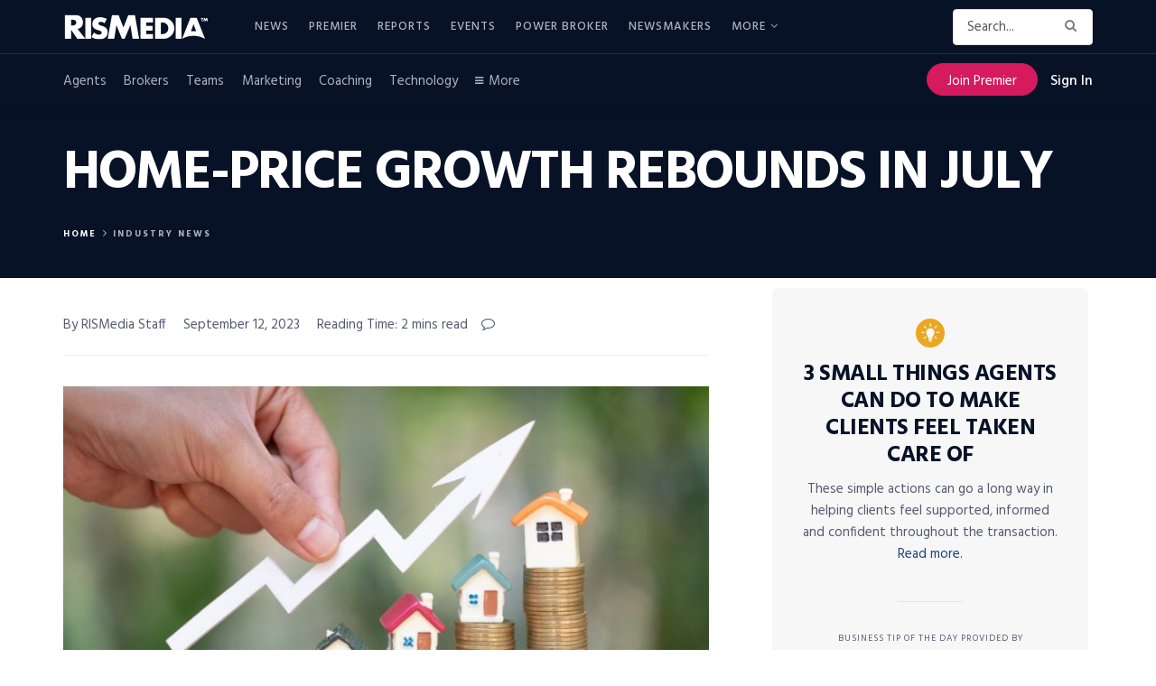

--- FILE ---
content_type: text/html; charset=UTF-8
request_url: https://www.rismedia.com/2023/09/12/home-price-growth-rebounds-july/
body_size: 52733
content:
<!doctype html>
<!--[if lt IE 7]> <html class="no-js lt-ie9 lt-ie8 lt-ie7" lang="en-US"> <![endif]-->
<!--[if IE 7]>    <html class="no-js lt-ie9 lt-ie8" lang="en-US"> <![endif]-->
<!--[if IE 8]>    <html class="no-js lt-ie9" lang="en-US"> <![endif]-->
<!--[if IE 9]>    <html class="no-js lt-ie10" lang="en-US"> <![endif]-->
<!--[if gt IE 8]><!--> <html class="no-js" lang="en-US"> <!--<![endif]-->
<head>

    <meta http-equiv="Content-Type" content="text/html; charset=UTF-8" />
    <meta name='viewport' content='width=device-width, initial-scale=1, user-scalable=yes' />
    <link rel="profile" href="http://gmpg.org/xfn/11" />
    <link rel="pingback" href="https://www.rismedia.com/xmlrpc.php" />
    <script>let sHash = window.location.hash;if(sHash){if(sHash.includes('elementor')&&sHash.includes('lightbox')&&sHash.includes('settings')){window.location.replace(window.location.pathname);}}</script>
    <meta name='robots' content='index, follow, max-image-preview:large, max-snippet:-1, max-video-preview:-1' />
<meta property="og:type" content="article">
<meta property="og:title" content="Home-Price Growth Rebounds in July">
<meta property="og:site_name" content="RISMedia">
<meta property="og:description" content="Home price growth moved up to 2.5% year-over-year in July, the 138th consecutive month of annual growth, according to a">
<meta property="og:url" content="https://www.rismedia.com/2023/09/12/home-price-growth-rebounds-july/">
<meta property="og:locale" content="en_US">
<meta property="og:image" content="https://www.rismedia.com/wp-content/uploads/2023/09/planning-savings-money-of-coins-to-buy-a-home-concept-for-property-ladder-mortgage-and-real.jpg_s1024x1024wisk20cDcHN4r5b2ZG7A5pZRweEIUfLVcnVmno0JzC1vDIxPcI.jpg">
<meta property="og:image:height" content="758">
<meta property="og:image:width" content="1140">
<meta property="article:published_time" content="2023-09-12T17:13:24+00:00">
<meta property="article:modified_time" content="2023-09-12T20:16:55+00:00">
<meta property="article:section" content="Industry News">
<meta property="article:tag" content="CoreLogic">
<meta property="article:tag" content="Home Price Gains">
<meta property="article:tag" content="Home Price Index">
<meta property="article:tag" content="Home Prices">
<meta property="article:tag" content="Housing Affordability">
<meta property="article:tag" content="Housing Market">
<meta property="article:tag" content="Median Home Prices">
<meta name="twitter:card" content="summary_large_image">
<meta name="twitter:title" content="Home-Price Growth Rebounds in July">
<meta name="twitter:description" content="Home price growth moved up to 2.5% year-over-year in July, the 138th consecutive month of annual growth, according to a">
<meta name="twitter:url" content="https://www.rismedia.com/2023/09/12/home-price-growth-rebounds-july/">
<meta name="twitter:site" content="">
<meta name="twitter:image:src" content="https://www.rismedia.com/wp-content/uploads/2023/09/planning-savings-money-of-coins-to-buy-a-home-concept-for-property-ladder-mortgage-and-real.jpg_s1024x1024wisk20cDcHN4r5b2ZG7A5pZRweEIUfLVcnVmno0JzC1vDIxPcI.jpg">
<meta name="twitter:image:width" content="1140">
<meta name="twitter:image:height" content="758">
			<script type="text/javascript">
              var jnews_ajax_url = '/?ajax-request=jnews'
			</script>
			<script type="text/javascript">;window.jnews=window.jnews||{},window.jnews.library=window.jnews.library||{},window.jnews.library=function(){"use strict";var t=this;t.win=window,t.doc=document,t.globalBody=t.doc.getElementsByTagName("body")[0],t.globalBody=t.globalBody?t.globalBody:t.doc,t.win.jnewsDataStorage=t.win.jnewsDataStorage||{_storage:new WeakMap,put:function(t,e,n){this._storage.has(t)||this._storage.set(t,new Map),this._storage.get(t).set(e,n)},get:function(t,e){return this._storage.get(t).get(e)},has:function(t,e){return this._storage.has(t)&&this._storage.get(t).has(e)},remove:function(t,e){var n=this._storage.get(t).delete(e);return 0===!this._storage.get(t).size&&this._storage.delete(t),n}},t.windowWidth=function(){return t.win.innerWidth||t.docEl.clientWidth||t.globalBody.clientWidth},t.windowHeight=function(){return t.win.innerHeight||t.docEl.clientHeight||t.globalBody.clientHeight},t.requestAnimationFrame=t.win.requestAnimationFrame||t.win.webkitRequestAnimationFrame||t.win.mozRequestAnimationFrame||t.win.msRequestAnimationFrame||window.oRequestAnimationFrame||function(t){return setTimeout(t,1e3/60)},t.cancelAnimationFrame=t.win.cancelAnimationFrame||t.win.webkitCancelAnimationFrame||t.win.webkitCancelRequestAnimationFrame||t.win.mozCancelAnimationFrame||t.win.msCancelRequestAnimationFrame||t.win.oCancelRequestAnimationFrame||function(t){clearTimeout(t)},t.classListSupport="classList"in document.createElement("_"),t.hasClass=t.classListSupport?function(t,e){return t.classList.contains(e)}:function(t,e){return t.className.indexOf(e)>=0},t.addClass=t.classListSupport?function(e,n){t.hasClass(e,n)||e.classList.add(n)}:function(e,n){t.hasClass(e,n)||(e.className+=" "+n)},t.removeClass=t.classListSupport?function(e,n){t.hasClass(e,n)&&e.classList.remove(n)}:function(e,n){t.hasClass(e,n)&&(e.className=e.className.replace(n,""))},t.objKeys=function(t){var e=[];for(var n in t)Object.prototype.hasOwnProperty.call(t,n)&&e.push(n);return e},t.isObjectSame=function(t,e){var n=!0;return JSON.stringify(t)!==JSON.stringify(e)&&(n=!1),n},t.extend=function(){for(var t,e,n,i=arguments[0]||{},o=1,a=arguments.length;o<a;o++)if(null!==(t=arguments[o]))for(e in t)i!==(n=t[e])&&void 0!==n&&(i[e]=n);return i},t.dataStorage=t.win.jnewsDataStorage,t.isVisible=function(t){return 0!==t.offsetWidth&&0!==t.offsetHeight||t.getBoundingClientRect().length},t.getHeight=function(t){return t.offsetHeight||t.clientHeight||t.getBoundingClientRect().height},t.getWidth=function(t){return t.offsetWidth||t.clientWidth||t.getBoundingClientRect().width},t.supportsPassive=!1;try{var e=Object.defineProperty({},"passive",{get:function(){t.supportsPassive=!0}});"createEvent"in t.doc?t.win.addEventListener("test",null,e):"fireEvent"in t.doc&&t.win.attachEvent("test",null)}catch(t){}t.passiveOption=!!t.supportsPassive&&{passive:!0},t.addEvents=function(e,n,i){for(var o in n){var a=["touchstart","touchmove"].indexOf(o)>=0&&!i&&t.passiveOption;"createEvent"in t.doc?e.addEventListener(o,n[o],a):"fireEvent"in t.doc&&e.attachEvent("on"+o,n[o])}},t.removeEvents=function(e,n){for(var i in n)"createEvent"in t.doc?e.removeEventListener(i,n[i]):"fireEvent"in t.doc&&e.detachEvent("on"+i,n[i])},t.triggerEvents=function(e,n,i){var o;i=i||{detail:null};return"createEvent"in t.doc?(!(o=t.doc.createEvent("CustomEvent")||new CustomEvent(n)).initCustomEvent||o.initCustomEvent(n,!0,!1,i),void e.dispatchEvent(o)):"fireEvent"in t.doc?((o=t.doc.createEventObject()).eventType=n,void e.fireEvent("on"+o.eventType,o)):void 0},t.getParents=function(e,n){void 0===n&&(n=t.doc);for(var i=[],o=e.parentNode,a=!1;!a;)if(o){var s=o;s.querySelectorAll(n).length?a=!0:(i.push(s),o=s.parentNode)}else i=[],a=!0;return i},t.forEach=function(t,e,n){for(var i=0,o=t.length;i<o;i++)e.call(n,t[i],i)},t.getText=function(t){return t.innerText||t.textContent},t.setText=function(t,e){var n="object"==typeof e?e.innerText||e.textContent:e;t.innerText&&(t.innerText=n),t.textContent&&(t.textContent=n)},t.httpBuildQuery=function(e){return t.objKeys(e).reduce(function e(n){var i=arguments.length>1&&void 0!==arguments[1]?arguments[1]:null;return function(o,a){var s=n[a];a=encodeURIComponent(a);var r=i?"".concat(i,"[").concat(a,"]"):a;return null==s||"function"==typeof s?(o.push("".concat(r,"=")),o):["number","boolean","string"].includes(typeof s)?(o.push("".concat(r,"=").concat(encodeURIComponent(s))),o):(o.push(t.objKeys(s).reduce(e(s,r),[]).join("&")),o)}}(e),[]).join("&")},t.scrollTo=function(e,n,i){function o(t,e,n){this.start=this.position(),this.change=t-this.start,this.currentTime=0,this.increment=20,this.duration=void 0===n?500:n,this.callback=e,this.finish=!1,this.animateScroll()}return Math.easeInOutQuad=function(t,e,n,i){return(t/=i/2)<1?n/2*t*t+e:-n/2*(--t*(t-2)-1)+e},o.prototype.stop=function(){this.finish=!0},o.prototype.move=function(e){t.doc.documentElement.scrollTop=e,t.globalBody.parentNode.scrollTop=e,t.globalBody.scrollTop=e},o.prototype.position=function(){return t.doc.documentElement.scrollTop||t.globalBody.parentNode.scrollTop||t.globalBody.scrollTop},o.prototype.animateScroll=function(){this.currentTime+=this.increment;var e=Math.easeInOutQuad(this.currentTime,this.start,this.change,this.duration);this.move(e),this.currentTime<this.duration&&!this.finish?t.requestAnimationFrame.call(t.win,this.animateScroll.bind(this)):this.callback&&"function"==typeof this.callback&&this.callback()},new o(e,n,i)},t.unwrap=function(e){var n,i=e;t.forEach(e,(function(t,e){n?n+=t:n=t})),i.replaceWith(n)},t.performance={start:function(t){performance.mark(t+"Start")},stop:function(t){performance.mark(t+"End"),performance.measure(t,t+"Start",t+"End")}},t.fps=function(){var e=0,n=0,i=0;!function(){var o=e=0,a=0,s=0,r=document.getElementById("fpsTable"),c=function(e){void 0===document.getElementsByTagName("body")[0]?t.requestAnimationFrame.call(t.win,(function(){c(e)})):document.getElementsByTagName("body")[0].appendChild(e)};null===r&&((r=document.createElement("div")).style.position="fixed",r.style.top="120px",r.style.left="10px",r.style.width="100px",r.style.height="20px",r.style.border="1px solid black",r.style.fontSize="11px",r.style.zIndex="100000",r.style.backgroundColor="white",r.id="fpsTable",c(r));var l=function(){i++,n=Date.now(),(a=(i/(s=(n-e)/1e3)).toPrecision(2))!=o&&(o=a,r.innerHTML=o+"fps"),1<s&&(e=n,i=0),t.requestAnimationFrame.call(t.win,l)};l()}()},t.instr=function(t,e){for(var n=0;n<e.length;n++)if(-1!==t.toLowerCase().indexOf(e[n].toLowerCase()))return!0},t.winLoad=function(e,n){function i(i){if("complete"===t.doc.readyState||"interactive"===t.doc.readyState)return!i||n?setTimeout(e,n||1):e(i),1}i()||t.addEvents(t.win,{load:i})},t.docReady=function(e,n){function i(i){if("complete"===t.doc.readyState||"interactive"===t.doc.readyState)return!i||n?setTimeout(e,n||1):e(i),1}i()||t.addEvents(t.doc,{DOMContentLoaded:i})},t.fireOnce=function(){t.docReady((function(){t.assets=t.assets||[],t.assets.length&&(t.boot(),t.load_assets())}),50)},t.boot=function(){t.length&&t.doc.querySelectorAll("style[media]").forEach((function(t){"not all"==t.getAttribute("media")&&t.removeAttribute("media")}))},t.create_js=function(e,n){var i=t.doc.createElement("script");switch(i.setAttribute("src",e),n){case"defer":i.setAttribute("defer",!0);break;case"async":i.setAttribute("async",!0);break;case"deferasync":i.setAttribute("defer",!0),i.setAttribute("async",!0)}t.globalBody.appendChild(i)},t.load_assets=function(){"object"==typeof t.assets&&t.forEach(t.assets.slice(0),(function(e,n){var i="";e.defer&&(i+="defer"),e.async&&(i+="async"),t.create_js(e.url,i);var o=t.assets.indexOf(e);o>-1&&t.assets.splice(o,1)})),t.assets=jnewsoption.au_scripts=window.jnewsads=[]},t.docReady((function(){t.globalBody=t.globalBody==t.doc?t.doc.getElementsByTagName("body")[0]:t.globalBody,t.globalBody=t.globalBody?t.globalBody:t.doc}))},window.jnews.library=new window.jnews.library;</script>
	<!-- This site is optimized with the Yoast SEO plugin v17.3 - https://yoast.com/wordpress/plugins/seo/ -->
	<title>Home-Price Growth Rebounds in July &mdash; RISMedia</title>
	<meta name="description" content="Home price growth moved up to 2.5% year-over-year in July, the 138th consecutive month of annual growth." />
	<link rel="canonical" href="https://www.rismedia.com/2023/09/12/home-price-growth-rebounds-july/" />
	<meta name="twitter:card" content="summary_large_image" />
	<meta name="twitter:title" content="Home-Price Growth Rebounds in July &mdash; RISMedia" />
	<meta name="twitter:description" content="Home price growth moved up to 2.5% year-over-year in July, the 138th consecutive month of annual growth." />
	<meta name="twitter:image" content="https://www.rismedia.com/wp-content/uploads/2023/09/planning-savings-money-of-coins-to-buy-a-home-concept-for-property-ladder-mortgage-and-real.jpg_s1024x1024wisk20cDcHN4r5b2ZG7A5pZRweEIUfLVcnVmno0JzC1vDIxPcI.jpg" />
	<meta name="twitter:creator" content="@rismediaupdates" />
	<meta name="twitter:site" content="@rismediaupdates" />
	<meta name="twitter:label1" content="Written by" />
	<meta name="twitter:data1" content="Claudia Larsen" />
	<meta name="twitter:label2" content="Est. reading time" />
	<meta name="twitter:data2" content="2 minutes" />
	<!-- / Yoast SEO plugin. -->


<link rel='dns-prefetch' href='//fonts.googleapis.com' />
<link rel='dns-prefetch' href='//s.w.org' />
<link rel='preconnect' href='https://fonts.gstatic.com' />
<link rel="alternate" type="application/rss+xml" title="RISMedia &raquo; Feed" href="https://www.rismedia.com/feed/" />
<link rel="alternate" type="application/rss+xml" title="RISMedia &raquo; Comments Feed" href="https://www.rismedia.com/comments/feed/" />
<link rel="alternate" type="application/rss+xml" title="RISMedia &raquo; Home-Price Growth Rebounds in July Comments Feed" href="https://www.rismedia.com/2023/09/12/home-price-growth-rebounds-july/feed/" />
		<script type="text/javascript">
			window._wpemojiSettings = {"baseUrl":"https:\/\/s.w.org\/images\/core\/emoji\/13.1.0\/72x72\/","ext":".png","svgUrl":"https:\/\/s.w.org\/images\/core\/emoji\/13.1.0\/svg\/","svgExt":".svg","source":{"concatemoji":"https:\/\/www.rismedia.com\/wp-includes\/js\/wp-emoji-release.min.js?ver=5.8.12"}};
			!function(e,a,t){var n,r,o,i=a.createElement("canvas"),p=i.getContext&&i.getContext("2d");function s(e,t){var a=String.fromCharCode;p.clearRect(0,0,i.width,i.height),p.fillText(a.apply(this,e),0,0);e=i.toDataURL();return p.clearRect(0,0,i.width,i.height),p.fillText(a.apply(this,t),0,0),e===i.toDataURL()}function c(e){var t=a.createElement("script");t.src=e,t.defer=t.type="text/javascript",a.getElementsByTagName("head")[0].appendChild(t)}for(o=Array("flag","emoji"),t.supports={everything:!0,everythingExceptFlag:!0},r=0;r<o.length;r++)t.supports[o[r]]=function(e){if(!p||!p.fillText)return!1;switch(p.textBaseline="top",p.font="600 32px Arial",e){case"flag":return s([127987,65039,8205,9895,65039],[127987,65039,8203,9895,65039])?!1:!s([55356,56826,55356,56819],[55356,56826,8203,55356,56819])&&!s([55356,57332,56128,56423,56128,56418,56128,56421,56128,56430,56128,56423,56128,56447],[55356,57332,8203,56128,56423,8203,56128,56418,8203,56128,56421,8203,56128,56430,8203,56128,56423,8203,56128,56447]);case"emoji":return!s([10084,65039,8205,55357,56613],[10084,65039,8203,55357,56613])}return!1}(o[r]),t.supports.everything=t.supports.everything&&t.supports[o[r]],"flag"!==o[r]&&(t.supports.everythingExceptFlag=t.supports.everythingExceptFlag&&t.supports[o[r]]);t.supports.everythingExceptFlag=t.supports.everythingExceptFlag&&!t.supports.flag,t.DOMReady=!1,t.readyCallback=function(){t.DOMReady=!0},t.supports.everything||(n=function(){t.readyCallback()},a.addEventListener?(a.addEventListener("DOMContentLoaded",n,!1),e.addEventListener("load",n,!1)):(e.attachEvent("onload",n),a.attachEvent("onreadystatechange",function(){"complete"===a.readyState&&t.readyCallback()})),(n=t.source||{}).concatemoji?c(n.concatemoji):n.wpemoji&&n.twemoji&&(c(n.twemoji),c(n.wpemoji)))}(window,document,window._wpemojiSettings);
		</script>
		<style type="text/css">
img.wp-smiley,
img.emoji {
	display: inline !important;
	border: none !important;
	box-shadow: none !important;
	height: 1em !important;
	width: 1em !important;
	margin: 0 .07em !important;
	vertical-align: -0.1em !important;
	background: none !important;
	padding: 0 !important;
}
</style>
	<link rel='stylesheet' id='wp-block-library-css'  href='https://www.rismedia.com/wp-includes/css/dist/block-library/style.min.css?ver=5.8.12' type='text/css' media='all' />
<link rel='stylesheet' id='ai-aos-css'  href='https://www.rismedia.com/wp-content/plugins/ad-inserter-pro/includes/aos/ai-aos.css?ver=2.7.4' type='text/css' media='all' />
<link rel='stylesheet' id='wpos-slick-style-css'  href='https://www.rismedia.com/wp-content/plugins/wp-responsive-recent-post-slider/assets/css/slick.css?ver=3.6.2' type='text/css' media='all' />
<link rel='stylesheet' id='wppsac-public-style-css'  href='https://www.rismedia.com/wp-content/plugins/wp-responsive-recent-post-slider/assets/css/recent-post-style.css?ver=3.6.2' type='text/css' media='all' />
<link rel='stylesheet' id='a209592b3-css'  href='https://www.rismedia.com/wp-content/uploads/essential-addons-elementor/734e5f942.min.css?ver=1769547151' type='text/css' media='all' />
<link rel='stylesheet' id='issuem-leaky-paywall-css'  href='https://www.rismedia.com/wp-content/plugins/leaky-paywall//css/issuem-leaky-paywall.css?ver=4.21.2' type='text/css' media='all' />
<link rel='stylesheet' id='leaky-paywall-trials-css'  href='https://www.rismedia.com/wp-content/plugins/leaky-paywall-trials//css/style.css?ver=1.9.0' type='text/css' media='all' />
<link rel='stylesheet' id='leaky-paywall-coupons-css-css'  href='https://www.rismedia.com/wp-content/plugins/leaky-paywall-coupons//css/leaky-paywall-coupons.css?ver=2.2.1' type='text/css' media='all' />
<link rel='stylesheet' id='jnews-parent-style-css'  href='https://www.rismedia.com/wp-content/themes/jnews/style.css?ver=1.0.1' type='text/css' media='all' />
<link rel='stylesheet' id='jeg_customizer_font-css'  href='//fonts.googleapis.com/css?family=Hind%3Aregular%2C700&#038;display=swap&#038;ver=1.2.6' type='text/css' media='all' />
<link rel='stylesheet' id='jnews-frontend-css'  href='https://www.rismedia.com/wp-content/themes/jnews/assets/dist/frontend.min.css?ver=1.0.1' type='text/css' media='all' />
<link rel='stylesheet' id='jnews-elementor-css'  href='https://www.rismedia.com/wp-content/themes/jnews/assets/css/elementor-frontend.css?ver=1.0.1' type='text/css' media='all' />
<link rel='stylesheet' id='jnews-style-css'  href='https://www.rismedia.com/wp-content/themes/jnews-child/style.css?ver=1.0.1' type='text/css' media='all' />
<link rel='stylesheet' id='jnews-darkmode-css'  href='https://www.rismedia.com/wp-content/themes/jnews/assets/css/darkmode.css?ver=1.0.1' type='text/css' media='all' />
<link rel='stylesheet' id='jnews-scheme-css'  href='https://www.rismedia.com/wp-content/themes/jnews/data/import/newsplus/scheme.css?ver=1.0.1' type='text/css' media='all' />
<link rel='stylesheet' id='jnews-select-share-css'  href='https://www.rismedia.com/wp-content/plugins/jnews-social-share/assets/css/plugin.css' type='text/css' media='all' />
<script type='text/javascript' src='https://www.rismedia.com/wp-includes/js/jquery/jquery.min.js?ver=3.6.0' id='jquery-core-js'></script>
<script type='text/javascript' src='https://www.rismedia.com/wp-includes/js/jquery/jquery-migrate.min.js?ver=3.3.2' id='jquery-migrate-js'></script>
<script type='text/javascript' src='https://www.rismedia.com/wp-content/plugins/leaky-paywall-registration-redirect/js/leaky-paywall-registration-redirect.js?ver=1.3.2' id='lp_registration_redirect-js'></script>
<script type='text/javascript' src='https://www.rismedia.com/wp-content/themes/jnews-child/assets/js/ga-helpers.js?ver=1.0' id='ga-helpers-js'></script>
<script type='text/javascript' src='https://www.rismedia.com/wp-content/themes/jnews-child/assets/js/ct-helpers.js?ver=1.0' id='ct-helpers-js'></script>
<link rel="EditURI" type="application/rsd+xml" title="RSD" href="https://www.rismedia.com/xmlrpc.php?rsd" />
<link rel="wlwmanifest" type="application/wlwmanifest+xml" href="https://www.rismedia.com/wp-includes/wlwmanifest.xml" /> 
<meta name="generator" content="WordPress 5.8.12" />
<link rel='shortlink' href='https://www.rismedia.com/?p=361552' />
<link rel="alternate" type="application/json+oembed" href="https://www.rismedia.com/wp-json/oembed/1.0/embed?url=https%3A%2F%2Fwww.rismedia.com%2F2023%2F09%2F12%2Fhome-price-growth-rebounds-july%2F" />
<link rel="alternate" type="text/xml+oembed" href="https://www.rismedia.com/wp-json/oembed/1.0/embed?url=https%3A%2F%2Fwww.rismedia.com%2F2023%2F09%2F12%2Fhome-price-growth-rebounds-july%2F&#038;format=xml" />
<meta name="cdp-version" content="1.4.9" /><script type='text/javascript'>

        var premiumCookieExists = false;

        if (document.cookie.split(';').some((item) => item.trim().startsWith('premium_subscriber'))) {
            premiumCookieExists = true;
        }
        
    </script>

<!-- This site is optimized with the Schema plugin v1.7.9.6 - https://schema.press -->
<script type="application/ld+json">{"@context":"https:\/\/schema.org\/","@type":"BlogPosting","mainEntityOfPage":{"@type":"WebPage","@id":"https:\/\/www.rismedia.com\/2023\/09\/12\/home-price-growth-rebounds-july\/"},"url":"https:\/\/www.rismedia.com\/2023\/09\/12\/home-price-growth-rebounds-july\/","headline":"Home-Price Growth Rebounds in July","datePublished":"2023-09-12T13:13:24-04:00","dateModified":"2023-09-12T16:16:55-04:00","publisher":{"@type":"Organization","@id":"https:\/\/www.rismedia.com\/#organization","name":"RISMedia","logo":{"@type":"ImageObject","url":"https:\/\/www.rismedia.com\/wp-content\/uploads\/2018\/09\/Logo_518-1.jpg","width":600,"height":60}},"image":{"@type":"ImageObject","url":"https:\/\/www.rismedia.com\/wp-content\/uploads\/2023\/09\/planning-savings-money-of-coins-to-buy-a-home-concept-for-property-ladder-mortgage-and-real.jpg_s1024x1024wisk20cDcHN4r5b2ZG7A5pZRweEIUfLVcnVmno0JzC1vDIxPcI.jpg","width":1140,"height":758},"articleSection":"Industry News","keywords":"CoreLogic, Home Price Gains, Home Price Index, Home Prices, Housing Affordability, Housing Market, Median Home Prices","description":"Home price growth moved up to 2.5% year-over-year in July, the 138th consecutive month of annual growth.","author":{"@type":"Person","name":"Claudia Larsen","url":"https:\/\/www.rismedia.com\/author\/clarsenrismedia-com\/","image":{"@type":"ImageObject","url":"https:\/\/secure.gravatar.com\/avatar\/ecf382617a17e2ac6fc1b987ab7c4b78?s=96&d=mm&r=g","height":96,"width":96}}}</script>

        <script src="https://www.google.com/recaptcha/api.js?render=6LdLTnUfAAAAABl8qabnUl8KVFC2TrDP6F2h9uQr"></script>
        <script>
            jQuery( document ).ready( function()
            {
                let formLP = document.getElementById( 'leaky-paywall-payment-form' );

                if ( formLP !== null )
                {
                    let btnNext = jQuery( '#leaky-paywall-registration-next' );

                    grecaptcha.ready( function()
                    {

                        function onSubmit(callback) {
                            grecaptcha.execute( '6LdLTnUfAAAAABl8qabnUl8KVFC2TrDP6F2h9uQr',
                                {
                                    action: 'register'
                                } ).then( function ( sToken )
                            {
                                console.log( 'token: ' + sToken );

                                // Set recaptcha response
                                let recaptchaResponse = document.getElementById( 'recaptcha-response' );
                                if ( recaptchaResponse !== null )
                                {
                                    recaptchaResponse.value = sToken;
                                }

                                callback();
                            } );
                        }

                        if (!btnNext.length) {
                            jQuery(formLP).on('submit', function(e) {
                                e.preventDefault();
                                onSubmit(function() {
                                    formLP.submit();
                                });
                            });
                        } else {
                            // Get button events
                            let objEvents = jQuery._data( btnNext.get(0), 'events');

                            // Set original click handler
                            let fnOriginalClick = objEvents.click[0].handler;

                            // Unbind original click handler and set new one
                            btnNext.unbind().on( 'click', function( objEvent )
                            {
                                onSubmit(function() {
                                    // Call original click handler
                                    if ( fnOriginalClick !== null )
                                    {
                                        fnOriginalClick.call( btnNext, objEvent );
                                    }
                                });
                            } );
                        }
                    } );
                }
            } );
        </script>
        <style>
            .grecaptcha-badge {
                visibility: hidden;
            }
        </style>
        <script type="text/javascript" src="https://use.typekit.net/mpz6ron.js"></script>
                 <script>try{Typekit.load({ async: true });}catch(e){}</script><script type='application/ld+json'>{"@context":"http:\/\/schema.org","@type":"Organization","@id":"https:\/\/www.rismedia.com\/#organization","url":"https:\/\/www.rismedia.com\/","name":"","logo":{"@type":"ImageObject","url":""},"sameAs":["https:\/\/www.facebook.com\/rismedia\/","https:\/\/twitter.com\/RISMediaUpdates","https:\/\/www.instagram.com\/rismediaupdates\/","https:\/\/www.pinterest.com\/rismedia\/","https:\/\/www.linkedin.com\/company\/rismedia\/"]}</script>
<script type='application/ld+json'>{"@context":"http:\/\/schema.org","@type":"WebSite","@id":"https:\/\/www.rismedia.com\/#website","url":"https:\/\/www.rismedia.com\/","name":"","potentialAction":{"@type":"SearchAction","target":"https:\/\/www.rismedia.com\/?s={search_term_string}","query-input":"required name=search_term_string"}}</script>
<link rel="icon" href="https://www.rismedia.com/wp-content/uploads/2021/10/cropped-favicon-32x32.png" sizes="32x32" />
<link rel="icon" href="https://www.rismedia.com/wp-content/uploads/2021/10/cropped-favicon-192x192.png" sizes="192x192" />
<link rel="apple-touch-icon" href="https://www.rismedia.com/wp-content/uploads/2021/10/cropped-favicon-180x180.png" />
<meta name="msapplication-TileImage" content="https://www.rismedia.com/wp-content/uploads/2021/10/cropped-favicon-270x270.png" />

        <script type='text/javascript'>
            let sChannelNagError = '';
            let sChannelNagErrorData = '';

            document.addEventListener( 'DOMContentLoaded', function ()
            {
                let data = {
                    'action': 'header_injection',
                    'page': 'home-price-growth-rebounds-july',
                    'qstring': window.location.search
                };
                
                jQuery.post( 'https://www.rismedia.com/wp-admin/admin-ajax.php', data, function( response )
                {
                    response = JSON.parse( response );
                    let showAds = response?.showAds;
                    let showInterstitial = response?.showInterstitial;
                    let showSticky = response?.showSticky;

                    window.googletag = window.googletag || {cmd: []};

                    let interstitialSlot, 
                        staticSlot1,
                        staticSlot2,
                        leaderBoardSlot,
                        stickyAd;

                    let post_tt_date = null;
                    let targetECCFriendly = 0;
                    let bIsHome = ( window.location.pathname === '/' );

                    //console.log( 'homepage: ' + bIsHome );

                    if ( 0 == 1 )
                    {
                        console.log( 'tt: ' + 0 );
                        var post_tt = 0;
                        var post_date_string = post_tt.toString();

                        var post_date_year = post_date_string.substring(0,4);
                        var post_date_month = post_date_string.substring(4,6);
                        var post_date_day = post_date_string.substring(6);
                        post_tt_date = post_date_year + '-' + post_date_month + '-' + post_date_day;

                        console.log( 'post_tt_date_value: ' + post_tt_date );
                    }

                    googletag.cmd.push( function()
                    {
                        googletag.pubads().collapseEmptyDivs();

                        // Primary Square
                        if ( 0 === 1 )
                        {
                            // The Primary Square Ads Slot - TT
                            staticSlot1 = googletag.defineSlot( '/21874503309/National_Premium_Square', [300, 300], 'div-gpt-ad-1629206093107-0' )
                                .addService( googletag.pubads() )
                                .setTargeting( 'team_tuesday_date', post_tt_date );
                        }
                        else if ( bIsHome && 0 === 1 )
                        {
                            // The Primary Square Ads Slot - Home takeover
                            staticSlot1 = googletag.defineSlot( '/21874503309/primary_square_homepage_takeover', [300, 300], 'div-gpt-ad-1629206093107-0' )
                                .addService( googletag.pubads() );
                        }
                        else if ( 0 === 1 )
                        {
                            // The Primary Square Ads Slot - Website takeover
                            staticSlot1 = googletag.defineSlot( '/21874503309/primary_square_website_takeover', [300, 300], 'div-gpt-ad-1629206093107-0' )
                                .addService( googletag.pubads() );
                        }
                        else
                        {
                            // The Primary Square Ads Slot - Default
                            staticSlot1 = googletag.defineSlot( '/21874503309/National_Premium_Square', [300, 300], 'div-gpt-ad-1629206093107-0' )
                                .addService( googletag.pubads() );
                        }

                        // Bottom Leaderboard
                        if ( bIsHome && 0 === 1 )
                        {
                            // The Bottom Leaderboard Ads Slot - Home takeover
                            leaderBoardSlot = googletag.defineSlot( '/21874503309/leaderboard_homepage_takeover', [ [300, 60], [970, 90] ], 'div-gpt-ad-1629211087154-0' )
                                .addService( googletag.pubads() );
                        }
                        else if ( 0 === 1 )
                        {
                            // The Bottom Leaderboard Ads Slot - Website takeover
                            leaderBoardSlot = googletag.defineSlot( '/21874503309/leaderboard_website_takeover', [ [300, 60], [970, 90] ], 'div-gpt-ad-1629211087154-0' )
                                .addService( googletag.pubads() );
                        }
                        else
                        {
                            // The Bottom Leaderboard Ads Slot - Default
                            leaderBoardSlot = googletag.defineSlot( '/21874503309/Leaderboard_970x90', [ [300, 60], [970, 90] ], 'div-gpt-ad-1629211087154-0' )
                                .addService( googletag.pubads() );
                        }

                        // Leaderboard ad size mapping
                        let leaderBoardMapping = googletag.sizeMapping()
                            .addSize( [1024, 120], [970, 90] )
                            .addSize( [320, 80], [300, 60] )
                            .addSize( [0, 0], [] )
                            .build();

                        leaderBoardSlot.defineSizeMapping( leaderBoardMapping );

                        // Sticky Ad
                        if ( !bIsHome && 0 === 1 && showSticky )
                        {
                            // Sticky Ad Slot - Website takeover
                            stickyAd = googletag.defineSlot( '/21874503309/stickyad_website_takeover', [ [300, 60], [640, 78], [320, 100], [970, 250], [970, 150] ], 'div-gpt-ad-1638218691225-0' )
                                .addService( googletag.pubads() );

                            let stickyAdMapping = googletag.sizeMapping()
                                .addSize( [970, 415], [ [640, 78], [970, 250], [970, 150] ] )
                                .addSize( [310, 480], [ [300, 60], [320, 100] ] )
                                .addSize( [0, 0], [] )
                                .build();
                                
                            stickyAd.defineSizeMapping( stickyAdMapping );

                            googletag.display( 'div-gpt-ad-1638218691225-0' );
                        }

                        if ( showAds )
                        {
                            // The Content Square Ads Slot
                            /*if ( targetECCFriendly == 1 )
                            {
                                // ECC friendly targeting
                                staticSlot2 = googletag.defineSlot( '/21874503309/Content_Square', [300, 300], 'div-gpt-ad-1629208596807-0' )
                                    .setTargeting( "ecc_friendly", "Y" )
                                    .addService(googletag.pubads());
                            }
                            else
                            {*/
                                // Default
                                staticSlot2 = googletag.defineSlot( '/21874503309/Content_Square', [300, 300], 'div-gpt-ad-1629208596807-0' )
                                    .addService(googletag.pubads());
                            //}

                            if ( showInterstitial )
                            {
                                // Interstitial Ad Slot
                                if ( bIsHome && 0 === 1 )
                                {
                                    // Interstitial Ad Slot - Homepage takeover
                                    interstitialSlot = googletag.defineSlot( '/21874503309/interstitial_homepage_takeover', [ [ 300, 300 ], [ 970, 415 ] ], 'div-gpt-ad-1632145416829-0' )
                                        .setCollapseEmptyDiv( true, true );
                                }
                                else if ( 0 === 1 )
                                {
                                    // Interstitial Ad Slot - Website takeover
                                    interstitialSlot = googletag.defineSlot( '/21874503309/interstitial_website_takeover', [ [ 300, 300 ], [ 970, 415 ] ], 'div-gpt-ad-1632145416829-0' )
                                        .setCollapseEmptyDiv( true, true );
                                }
                                else
                                {
                                    // Interstitial Ad Slot - Default
                                    /*if ( targetECCFriendly == 1 )
                                    {
                                        console.log( 'ecc_friendly' );
                                        // Interstitial Ad Slot - ecc friendly targeting
                                        interstitialSlot = googletag.defineSlot( '/21874503309/Interstitials_970x415', [[300, 300], [970, 415]], 'div-gpt-ad-1632145416829-0' )
                                            .setTargeting( "ecc_friendly", "Y" )
                                            .setCollapseEmptyDiv( true, true );
                                    }
                                    else
                                    {*/
                                        // Interstitial Ad Slot - Default
                                        interstitialSlot = googletag.defineSlot( '/21874503309/Interstitials_970x415', [[300, 300], [970, 415]], 'div-gpt-ad-1632145416829-0' )
                                            .setCollapseEmptyDiv( true, true );
                                    //}
                                }

                                // Interstitial Size Mapping
                                let interstitialMapping = googletag.sizeMapping()
                                    .addSize( [970, 415], [970, 415] )
                                    .addSize( [310, 480], [300, 300] )
                                    .addSize( [0, 0], [] )
                                    .build();
                                    
                                interstitialSlot.defineSizeMapping( interstitialMapping );
                                            
                                // Slot returns null if the page or device does not support interstitials.
                                if ( interstitialSlot )
                                {
                                    interstitialSlot.addService( googletag.pubads() );

                                    googletag.pubads().addEventListener( 'slotRenderEnded', function( event )
                                    {
                                        if ( interstitialSlot === event.slot )
                                        {
                                            if ( !event.isEmpty && !event.slot.isEmpty )
                                            {
                                                var interstitialModal = document.getElementById( 'interstitialModal' );

                                                interstitialModal.classList.add( 'is-visible' );

                                                // Close the modal after 20 seconds
                                                setTimeout( function()
                                                {
                                                    interstitialModal.classList.remove( 'is-visible' );
                                                }, 20000 );
                                            }
                                        }
                                    } );
                                }
                            }
                        }
                    
                        googletag.pubads().enableSingleRequest();
                        googletag.enableServices();
                    } );
                    
                    googletag.cmd.push( function()
                    {
                        // /21874503309/National_Premium_Square
                        googletag.display( 'div-gpt-ad-1629206093107-0' );
                        console.log( 'loading premium square' );
                    } );
                    
                    if ( showAds )
                    {
                        googletag.cmd.push( function()
                        { 
                            // /21874503309/Content_Square
                            googletag.display( 'div-gpt-ad-1629208596807-0' );
                            console.log( 'loading content square' );

                            // /21874503309/Leaderboard_970x90
                            googletag.display( 'div-gpt-ad-1629211087154-0' );
                            console.log( 'loading leaderboard' );

                            if ( showInterstitial )
                            {
                                // /21874503309/Interstitial
                                googletag.display( 'div-gpt-ad-1632145416829-0' );
                                console.log('loading interstitial');
                            }
                        });
                    }
                    
                } );
            } );
            
        </script>
        <style id="jeg_dynamic_css" type="text/css" data-type="jeg_custom-css">body { --j-body-color : #555a70; --j-accent-color : #1e4280; --j-alt-color : #1e4280; --j-heading-color : #071227; --j-entry-color : #555a70; --j-entry-link-color : #1e4280; } body,.jeg_newsfeed_list .tns-outer .tns-controls button,.jeg_filter_button,.owl-carousel .owl-nav div,.jeg_readmore,.jeg_hero_style_7 .jeg_post_meta a,.widget_calendar thead th,.widget_calendar tfoot a,.jeg_socialcounter a,.entry-header .jeg_meta_like a,.entry-header .jeg_meta_comment a,.entry-content tbody tr:hover,.entry-content th,.jeg_splitpost_nav li:hover a,#breadcrumbs a,.jeg_author_socials a:hover,.jeg_footer_content a,.jeg_footer_bottom a,.jeg_cartcontent,.woocommerce .woocommerce-breadcrumb a { color : #555a70; } a, .jeg_menu_style_5>li>a:hover, .jeg_menu_style_5>li.sfHover>a, .jeg_menu_style_5>li.current-menu-item>a, .jeg_menu_style_5>li.current-menu-ancestor>a, .jeg_navbar .jeg_menu:not(.jeg_main_menu)>li>a:hover, .jeg_midbar .jeg_menu:not(.jeg_main_menu)>li>a:hover, .jeg_side_tabs li.active, .jeg_block_heading_5 strong, .jeg_block_heading_6 strong, .jeg_block_heading_7 strong, .jeg_block_heading_8 strong, .jeg_subcat_list li a:hover, .jeg_subcat_list li button:hover, .jeg_pl_lg_7 .jeg_thumb .jeg_post_category a, .jeg_pl_xs_2:before, .jeg_pl_xs_4 .jeg_postblock_content:before, .jeg_postblock .jeg_post_title a:hover, .jeg_hero_style_6 .jeg_post_title a:hover, .jeg_sidefeed .jeg_pl_xs_3 .jeg_post_title a:hover, .widget_jnews_popular .jeg_post_title a:hover, .jeg_meta_author a, .widget_archive li a:hover, .widget_pages li a:hover, .widget_meta li a:hover, .widget_recent_entries li a:hover, .widget_rss li a:hover, .widget_rss cite, .widget_categories li a:hover, .widget_categories li.current-cat>a, #breadcrumbs a:hover, .jeg_share_count .counts, .commentlist .bypostauthor>.comment-body>.comment-author>.fn, span.required, .jeg_review_title, .bestprice .price, .authorlink a:hover, .jeg_vertical_playlist .jeg_video_playlist_play_icon, .jeg_vertical_playlist .jeg_video_playlist_item.active .jeg_video_playlist_thumbnail:before, .jeg_horizontal_playlist .jeg_video_playlist_play, .woocommerce li.product .pricegroup .button, .widget_display_forums li a:hover, .widget_display_topics li:before, .widget_display_replies li:before, .widget_display_views li:before, .bbp-breadcrumb a:hover, .jeg_mobile_menu li.sfHover>a, .jeg_mobile_menu li a:hover, .split-template-6 .pagenum, .jeg_mobile_menu_style_5>li>a:hover, .jeg_mobile_menu_style_5>li.sfHover>a, .jeg_mobile_menu_style_5>li.current-menu-item>a, .jeg_mobile_menu_style_5>li.current-menu-ancestor>a { color : #1e4280; } .jeg_menu_style_1>li>a:before, .jeg_menu_style_2>li>a:before, .jeg_menu_style_3>li>a:before, .jeg_side_toggle, .jeg_slide_caption .jeg_post_category a, .jeg_slider_type_1_wrapper .tns-controls button.tns-next, .jeg_block_heading_1 .jeg_block_title span, .jeg_block_heading_2 .jeg_block_title span, .jeg_block_heading_3, .jeg_block_heading_4 .jeg_block_title span, .jeg_block_heading_6:after, .jeg_pl_lg_box .jeg_post_category a, .jeg_pl_md_box .jeg_post_category a, .jeg_readmore:hover, .jeg_thumb .jeg_post_category a, .jeg_block_loadmore a:hover, .jeg_postblock.alt .jeg_block_loadmore a:hover, .jeg_block_loadmore a.active, .jeg_postblock_carousel_2 .jeg_post_category a, .jeg_heroblock .jeg_post_category a, .jeg_pagenav_1 .page_number.active, .jeg_pagenav_1 .page_number.active:hover, input[type="submit"], .btn, .button, .widget_tag_cloud a:hover, .popularpost_item:hover .jeg_post_title a:before, .jeg_splitpost_4 .page_nav, .jeg_splitpost_5 .page_nav, .jeg_post_via a:hover, .jeg_post_source a:hover, .jeg_post_tags a:hover, .comment-reply-title small a:before, .comment-reply-title small a:after, .jeg_storelist .productlink, .authorlink li.active a:before, .jeg_footer.dark .socials_widget:not(.nobg) a:hover .fa, div.jeg_breakingnews_title, .jeg_overlay_slider_bottom_wrapper .tns-controls button, .jeg_overlay_slider_bottom_wrapper .tns-controls button:hover, .jeg_vertical_playlist .jeg_video_playlist_current, .woocommerce span.onsale, .woocommerce #respond input#submit:hover, .woocommerce a.button:hover, .woocommerce button.button:hover, .woocommerce input.button:hover, .woocommerce #respond input#submit.alt, .woocommerce a.button.alt, .woocommerce button.button.alt, .woocommerce input.button.alt, .jeg_popup_post .caption, .jeg_footer.dark input[type="submit"], .jeg_footer.dark .btn, .jeg_footer.dark .button, .footer_widget.widget_tag_cloud a:hover, .jeg_inner_content .content-inner .jeg_post_category a:hover, #buddypress .standard-form button, #buddypress a.button, #buddypress input[type="submit"], #buddypress input[type="button"], #buddypress input[type="reset"], #buddypress ul.button-nav li a, #buddypress .generic-button a, #buddypress .generic-button button, #buddypress .comment-reply-link, #buddypress a.bp-title-button, #buddypress.buddypress-wrap .members-list li .user-update .activity-read-more a, div#buddypress .standard-form button:hover, div#buddypress a.button:hover, div#buddypress input[type="submit"]:hover, div#buddypress input[type="button"]:hover, div#buddypress input[type="reset"]:hover, div#buddypress ul.button-nav li a:hover, div#buddypress .generic-button a:hover, div#buddypress .generic-button button:hover, div#buddypress .comment-reply-link:hover, div#buddypress a.bp-title-button:hover, div#buddypress.buddypress-wrap .members-list li .user-update .activity-read-more a:hover, #buddypress #item-nav .item-list-tabs ul li a:before, .jeg_inner_content .jeg_meta_container .follow-wrapper a { background-color : #1e4280; } .jeg_block_heading_7 .jeg_block_title span, .jeg_readmore:hover, .jeg_block_loadmore a:hover, .jeg_block_loadmore a.active, .jeg_pagenav_1 .page_number.active, .jeg_pagenav_1 .page_number.active:hover, .jeg_pagenav_3 .page_number:hover, .jeg_prevnext_post a:hover h3, .jeg_overlay_slider .jeg_post_category, .jeg_sidefeed .jeg_post.active, .jeg_vertical_playlist.jeg_vertical_playlist .jeg_video_playlist_item.active .jeg_video_playlist_thumbnail img, .jeg_horizontal_playlist .jeg_video_playlist_item.active { border-color : #1e4280; } .jeg_tabpost_nav li.active, .woocommerce div.product .woocommerce-tabs ul.tabs li.active, .jeg_mobile_menu_style_1>li.current-menu-item a, .jeg_mobile_menu_style_1>li.current-menu-ancestor a, .jeg_mobile_menu_style_2>li.current-menu-item::after, .jeg_mobile_menu_style_2>li.current-menu-ancestor::after, .jeg_mobile_menu_style_3>li.current-menu-item::before, .jeg_mobile_menu_style_3>li.current-menu-ancestor::before { border-bottom-color : #1e4280; } .jeg_post_meta .fa, .entry-header .jeg_post_meta .fa, .jeg_review_stars, .jeg_price_review_list { color : #1e4280; } .jeg_share_button.share-float.share-monocrhome a { background-color : #1e4280; } h1,h2,h3,h4,h5,h6,.jeg_post_title a,.entry-header .jeg_post_title,.jeg_hero_style_7 .jeg_post_title a,.jeg_block_title,.jeg_splitpost_bar .current_title,.jeg_video_playlist_title,.gallery-caption,.jeg_push_notification_button>a.button { color : #071227; } .split-template-9 .pagenum, .split-template-10 .pagenum, .split-template-11 .pagenum, .split-template-12 .pagenum, .split-template-13 .pagenum, .split-template-15 .pagenum, .split-template-18 .pagenum, .split-template-20 .pagenum, .split-template-19 .current_title span, .split-template-20 .current_title span { background-color : #071227; } .entry-content .content-inner p, .entry-content .content-inner span, .entry-content .intro-text { color : #555a70; } .entry-content .content-inner a { color : #1e4280; } .jeg_topbar, .jeg_topbar.dark, .jeg_topbar.custom { background : #071227; } .jeg_midbar { height : 60px; } .jeg_midbar, .jeg_midbar.dark { background-color : #071227; border-bottom-width : 1px; border-bottom-color : #272f45; color : #ffffff; } .jeg_midbar a, .jeg_midbar.dark a { color : #ffffff; } .jeg_header .jeg_bottombar.jeg_navbar,.jeg_bottombar .jeg_nav_icon { height : 60px; } .jeg_header .jeg_bottombar.jeg_navbar, .jeg_header .jeg_bottombar .jeg_main_menu:not(.jeg_menu_style_1) > li > a, .jeg_header .jeg_bottombar .jeg_menu_style_1 > li, .jeg_header .jeg_bottombar .jeg_menu:not(.jeg_main_menu) > li > a { line-height : 60px; } .jeg_header .jeg_bottombar.jeg_navbar_wrapper:not(.jeg_navbar_boxed), .jeg_header .jeg_bottombar.jeg_navbar_boxed .jeg_nav_row { background : #071227; } .jeg_header .jeg_bottombar, .jeg_header .jeg_bottombar.jeg_navbar_dark, .jeg_bottombar.jeg_navbar_boxed .jeg_nav_row, .jeg_bottombar.jeg_navbar_dark.jeg_navbar_boxed .jeg_nav_row { border-bottom-width : 0px; } .jeg_header_sticky .jeg_navbar_wrapper:not(.jeg_navbar_boxed), .jeg_header_sticky .jeg_navbar_boxed .jeg_nav_row { background : #071227; } .jeg_header_sticky .jeg_navbar_menuborder .jeg_main_menu > li:not(:last-child), .jeg_header_sticky .jeg_navbar_menuborder .jeg_nav_item, .jeg_navbar_boxed .jeg_nav_row, .jeg_header_sticky .jeg_navbar_menuborder:not(.jeg_navbar_boxed) .jeg_nav_left .jeg_nav_item:first-child { border-color : #071227; } .jeg_stickybar, .jeg_stickybar.dark { color : #ffffff; border-bottom-width : 1px; } .jeg_stickybar a, .jeg_stickybar.dark a { color : #ffffff; } .jeg_stickybar, .jeg_stickybar.dark, .jeg_stickybar.jeg_navbar_boxed .jeg_nav_row { border-bottom-color : #272f45; } .jeg_mobile_midbar, .jeg_mobile_midbar.dark { background : #071227; color : #ffffff; } .jeg_mobile_midbar a, .jeg_mobile_midbar.dark a { color : #ffffff; } .jeg_header .socials_widget > a > i.fa:before { color : #5a5a5a; } .jeg_header .socials_widget.nobg > a > span.jeg-icon svg { fill : #5a5a5a; } .jeg_header .socials_widget > a > span.jeg-icon svg { fill : #5a5a5a; } .jeg_header .jeg_button_1 .btn { background : #d61a5e; color : #ffffff; border-color : #d61a5e; } .jeg_header .jeg_button_1 .btn:hover { background : #d60c56; } .jeg_nav_account, .jeg_navbar .jeg_nav_account .jeg_menu > li > a, .jeg_midbar .jeg_nav_account .jeg_menu > li > a { color : #ffffff; } .jeg_nav_search { width : 64%; } .jeg_header .jeg_search_no_expand .jeg_search_form button.jeg_search_button { color : #7e7e82; } .jeg_header .jeg_search_wrapper.jeg_search_no_expand .jeg_search_form .jeg_search_input { color : #555555; } .jeg_header .jeg_search_no_expand .jeg_search_result { background-color : #ffffff; } .jeg_header .jeg_menu.jeg_main_menu > li > a { color : #afb3bf; } .jeg_header .jeg_menu.jeg_main_menu > li > a:hover, .jeg_header .jeg_menu.jeg_main_menu > li.sfHover > a, .jeg_header .jeg_menu.jeg_main_menu > li > .sf-with-ul:hover:after, .jeg_header .jeg_menu.jeg_main_menu > li.sfHover > .sf-with-ul:after, .jeg_header .jeg_menu_style_4 > li.current-menu-item > a, .jeg_header .jeg_menu_style_4 > li.current-menu-ancestor > a, .jeg_header .jeg_menu_style_5 > li.current-menu-item > a, .jeg_header .jeg_menu_style_5 > li.current-menu-ancestor > a { color : #ffffff; } .jeg_navbar_wrapper .sf-arrows .sf-with-ul:after { color : #afb3bf; } .jeg_navbar_wrapper .jeg_menu li > ul { background : #071227; } .jeg_navbar_wrapper .jeg_menu li > ul li > a { color : #ffffff; } .jeg_navbar_wrapper .jeg_menu li > ul li:hover > a, .jeg_navbar_wrapper .jeg_menu li > ul li.sfHover > a, .jeg_navbar_wrapper .jeg_menu li > ul li.current-menu-item > a, .jeg_navbar_wrapper .jeg_menu li > ul li.current-menu-ancestor > a { background : #1e4280; } .jeg_navbar_wrapper .jeg_menu li > ul li a { border-color : rgba(255,255,255,0.1); } .jnews .jeg_header .jeg_menu.jeg_top_menu > li > a { color : #afb3bf; } .jnews .jeg_header .jeg_menu.jeg_top_menu > li a:hover { color : #ffffff; } .jnews .jeg_top_menu.sf-arrows .sf-with-ul:after { color : #afb3bf; } .jnews .jeg_menu.jeg_top_menu li > ul { background-color : #071227; } .jnews .jeg_menu.jeg_top_menu li > ul, .jnews .jeg_menu.jeg_top_menu li > ul li > a, .jnews .jeg_menu.jeg_top_menu li > ul li:hover > a, .jnews .jeg_menu.jeg_top_menu li > ul li.sfHover > a { color : #afb3bf; } #jeg_off_canvas.dark .jeg_mobile_wrapper, #jeg_off_canvas .jeg_mobile_wrapper { background : #051834; } .jeg_footer_content,.jeg_footer.dark .jeg_footer_content { background-color : #242f68; color : #ffffff; } .jeg_footer .jeg_footer_heading h3,.jeg_footer.dark .jeg_footer_heading h3,.jeg_footer .widget h2,.jeg_footer .footer_dark .widget h2 { color : #ffffff; } .jeg_footer .jeg_footer_content a, .jeg_footer.dark .jeg_footer_content a { color : #ffffff; } .jeg_footer .jeg_footer_content a:hover,.jeg_footer.dark .jeg_footer_content a:hover { color : #ffffff; } .jeg_footer input[type="submit"],.jeg_footer .btn,.jeg_footer .button { color : #ffffff; } .jeg_footer input:not([type="submit"]),.jeg_footer textarea,.jeg_footer select,.jeg_footer.dark input:not([type="submit"]),.jeg_footer.dark textarea,.jeg_footer.dark select { color : #16224a; } .footer_widget.widget_tag_cloud a,.jeg_footer.dark .footer_widget.widget_tag_cloud a { color : #ffffff; } .jeg_footer_bottom,.jeg_footer.dark .jeg_footer_bottom,.jeg_footer_secondary,.jeg_footer.dark .jeg_footer_secondary { background-color : #071227; } .jeg_footer_secondary,.jeg_footer.dark .jeg_footer_secondary,.jeg_footer_bottom,.jeg_footer.dark .jeg_footer_bottom,.jeg_footer_sidecontent .jeg_footer_primary { color : #878d9c; } .jeg_footer_bottom a,.jeg_footer.dark .jeg_footer_bottom a,.jeg_footer_secondary a,.jeg_footer.dark .jeg_footer_secondary a,.jeg_footer_sidecontent .jeg_footer_primary a,.jeg_footer_sidecontent.dark .jeg_footer_primary a { color : #878d9c; } .jeg_read_progress_wrapper .jeg_progress_container .progress-bar { background-color : #afb3bf; } body,input,textarea,select,.chosen-container-single .chosen-single,.btn,.button { font-family: Hind,Helvetica,Arial,sans-serif;font-weight : 400; font-style : normal; font-size: 17;  } .jeg_header, .jeg_mobile_wrapper { font-family: Hind,Helvetica,Arial,sans-serif;font-weight : 700; font-style : normal; font-size: 25; color : #071227;  } .jeg_main_menu > li > a { font-family: Hind,Helvetica,Arial,sans-serif;font-size: 13; color : #ffffff;  } .jeg_post_title, .entry-header .jeg_post_title, .jeg_single_tpl_2 .entry-header .jeg_post_title, .jeg_single_tpl_3 .entry-header .jeg_post_title, .jeg_single_tpl_6 .entry-header .jeg_post_title, .jeg_content .jeg_custom_title_wrapper .jeg_post_title { font-family: Hind,Helvetica,Arial,sans-serif;font-size: 25; color : #071227;  } h3.jeg_block_title, .jeg_footer .jeg_footer_heading h3, .jeg_footer .widget h2, .jeg_tabpost_nav li { font-family: Hind,Helvetica,Arial,sans-serif;font-size: 25; color : #071227;  } .jeg_post_excerpt p, .content-inner p { font-family: Hind,Helvetica,Arial,sans-serif;font-size: 17; color : #555a70;  } .jeg_thumb .jeg_post_category a,.jeg_pl_lg_box .jeg_post_category a,.jeg_pl_md_box .jeg_post_category a,.jeg_postblock_carousel_2 .jeg_post_category a,.jeg_heroblock .jeg_post_category a,.jeg_slide_caption .jeg_post_category a { background-color : #1e4280; } .jeg_overlay_slider .jeg_post_category,.jeg_thumb .jeg_post_category a,.jeg_pl_lg_box .jeg_post_category a,.jeg_pl_md_box .jeg_post_category a,.jeg_postblock_carousel_2 .jeg_post_category a,.jeg_heroblock .jeg_post_category a,.jeg_slide_caption .jeg_post_category a { border-color : #1e4280; } </style><style type="text/css">
					.no_thumbnail .jeg_thumb,
					.thumbnail-container.no_thumbnail {
					    display: none !important;
					}
					.jeg_search_result .jeg_pl_xs_3.no_thumbnail .jeg_postblock_content,
					.jeg_sidefeed .jeg_pl_xs_3.no_thumbnail .jeg_postblock_content,
					.jeg_pl_sm.no_thumbnail .jeg_postblock_content {
					    margin-left: 0;
					}
					.jeg_postblock_11 .no_thumbnail .jeg_postblock_content,
					.jeg_postblock_12 .no_thumbnail .jeg_postblock_content,
					.jeg_postblock_12.jeg_col_3o3 .no_thumbnail .jeg_postblock_content  {
					    margin-top: 0;
					}
					.jeg_postblock_15 .jeg_pl_md_box.no_thumbnail .jeg_postblock_content,
					.jeg_postblock_19 .jeg_pl_md_box.no_thumbnail .jeg_postblock_content,
					.jeg_postblock_24 .jeg_pl_md_box.no_thumbnail .jeg_postblock_content,
					.jeg_sidefeed .jeg_pl_md_box .jeg_postblock_content {
					    position: relative;
					}
					.jeg_postblock_carousel_2 .no_thumbnail .jeg_post_title a,
					.jeg_postblock_carousel_2 .no_thumbnail .jeg_post_title a:hover,
					.jeg_postblock_carousel_2 .no_thumbnail .jeg_post_meta .fa {
					    color: #212121 !important;
					} 
				</style><script type='text/javascript'>
        document.addEventListener('DOMContentLoaded', function ()
        {
            var data = {
                'action': 'premium_banner_header',
            };

            const objUrlSearchParams = new URLSearchParams( window.location.search );

            if ( objUrlSearchParams.has( 'rismlsmsg' ) )
            {
                data.rismlsmsg = true;
            }
            
            jQuery.post( 'https://www.rismedia.com/wp-admin/admin-ajax.php', data, function(response) {
                try
                {
                    response = JSON.parse(response);
                }
                catch ( e )
                {
                    return console.error( e );
                }
                let status = response?.status;
                let banner = response?.banner;
                let hideJP = response?.hideJP;
                let hideSI = response?.hideSI;

                if ( typeof status !== undefined && status === 'success' )
                {
                    if ( hideJP && document.getElementById( 'btnHeaderJoinPremier' ) )
                    {
                        document.getElementById( 'btnHeaderJoinPremier' ).style.display = 'none';
                    }
                    if ( hideSI && document.getElementById( 'linkHeaderSignIn' ) )
                    {
                        document.getElementById( 'linkHeaderSignIn' ).style.display = 'none';
                    }
                    jQuery('#premier-banner-replace').replaceWith(banner);
                }
            } );
        });</script>		<style type="text/css" id="wp-custom-css">
			@charset "UTF-8";
/* CSS Document */

/* LEAKY PAYWALL CHANGES */
.leaky-annual-title {font-weight:600;line-height: 1.1;}
.leaky-annual-presale {font-weight:500;line-height: 1.1;text-transform:uppercase;font-size: 24px;margin-top:15px}
.leaky-annual-price {font-weight:700;line-height: 1.1;font-size: 48px;margin-top:25px}

.leaky-annual-details-top {font-size: 15px; margin: 20px 0px;line-height: 1.1;text-transform:none}
.leaky-annual-details {font-style:italic;font-size: 15px; margin: 20px 10px;line-height: 1.1;text-transform:none}

.subscription-options-title {display:none}
.leaky_paywall_subscription_options {justify-content:center;padding: 0px 25px;}
.leaky_paywall_subscription_option {border-radius:0px;border:0px;margin: 0px 20px;}
.leaky_paywall_subscription_payment_options {bottom: 0;margin:10px auto}

/* subscription box glow for selected */
.leaky_paywall_subscription_option.current-level {border: 0 solid #000000; box-shadow: 0 0 0 #000000;}

.leaky-paywall-payment-button {width:100%;margin:0px}

.leaky-paywall-payment-button a {border-radius:0px;background:#c42353;text-transform:uppercase;font-size: 20px;}

.leaky-paywall-subscription-details-content-access {display:none}

.lp-coupon-submit {margin-top:20px;background-color:#D61A5E!important}

.leaky-paywall-form-steps .leaky-paywall-form-step.active .step-number {background-color:#33475B!important;color:#ffffff!important}

.leaky-paywall-form-steps .leaky-paywall-form-step .step-number {color:#33475B!important}

#leaky-paywall-registration-next {background-color:#D61A5E!important;border: 1px solid #D61A5E!important}

#leaky-paywall-submit {background-color:#D61A5E!important}

/* this class below was set to display none for some reason, hiding the price on checkout */
/* .leaky-paywall-subscription-details-wrapper {display:none}*/

/*.issuem-leaky-paywall-subscriber-info {display:none}

.subscription-options-title {display:none}

.leaky_paywall_subscription_allowed_content {display:none}
*/
.leaky_paywall_subscription_allowed_content {border-top:0px;border-bottom:0px;padding:0px!important;margin:0em 0 1em 0!important}
.leaky_paywall_subscription_price {display:none}
.leaky_paywall_subscription_option h3 {margin: .5em 0 0em;font-weight:700;font-size:34px;line-height:.25!important}

.leaky-paywall-form-login-toggle {display:none}




.first-name {width:48%!important;float:left}
.last-name {width:48%!important;float:right}
.first-name input {width:100%!important}
.last-name input {width:100%!important}
.email-address {width:100%!important;float:left}
.email-address input {width:100%!important}

.password {width:48%!important;float:left}
.confirm-password {width:48%!important;float:right}
.password input {width:100%!important}
.confirm-password input {width:100%!important}

#leaky-paywall-registration-next {color:#ffffff}
#leaky-paywall-submit, #leaky-paywall-registration-next {background-color:#204AA7;}
#leaky-paywall-submit {color:#ffffff}


.issuem-leaky-paywall-subscriber-info {display:none}


.leaky-paywall-block {border:solid 1px #0d1632; padding:60px 25px; background-color:#ffffff;margin:50px 0px}
.leaky-paywall-body p {font-size:21px!important;text-align:center;color:#0d1632!important}
.leaky-paywall-body-italic {font-size:18px!important;text-align:center;color:#0d1632!important;font-style:italic}
.leaky-paywall-divider {border:solid 3px #aeb4c8;margin:50px 0px}       
.leaky-paywall-premier-logo {text-align:center;margin-bottom:50px} 
.leaky-paywall-premier-logo img {height:120px;height:auto;max-height:80px}
.leaky-paywall-btn-wrap {text-align:center;margin:0px auto}
.leaky-paywall-btn {background-color:#d61a5e;color:#fff;font-weight:600;font-size:21px;padding:10px 20px 5px 20px;text-align:center;text-transform:none;border-radius:0px;border:2px solid #d61a5e; transition-duration: 0.4s;width:60%;max-width:400px;text-align:center;margin:0px auto}    
.leaky-paywall-btn a {color:#fff!important;font-weight:600;font-size:21px;text-decoration: none!important}
.leaky-paywall-btn:hover {background-color:#d61a5e;color:#ffffff;border:2px solid #d61a5e}  
.leaky-paywall-btn a:hover {color:#ffffff!important}
/*.leaky-paywall-btn:hover {background-color:#ffffff;color:#d61a5e;border:2px solid #d61a5e}  
.leaky-paywall-btn a:hover {color:#d61a5e!important}*/
        
.leaky-paywall-member-container {margin:0px auto}
.leaky-paywall-member-box {padding:20px;background-color:#e1e2e8;border:1px solid #091226; color:#091226!important;text-align:center;max-width:400px;margin:0px auto}        
.leaky-paywall-member-title {color:#091226!important;font-size:30px;font-weight:700;text-transform: uppercase}        
.leaky-paywall-member-text {color:#091226!important;}                   
.leaky-paywall-member-btn {background-color:#0d1632;color:#fff;font-weight:600;font-size:21px;padding:10px 20px 5px 20px;text-align:center;text-transform:none;border-radius:0px;border:2px solid #0d1632; transition-duration: 0.4s;width:60%;max-width:400px;text-align:center;margin:25px auto 0px auto}
.leaky-paywall-member-btn a {color:#ffffff!important;font-weight:600;font-size:21px;text-decoration: none!important}
/*.leaky-paywall-member-btn:hover {background-color:#ffffff;color:#d61a5e;border:2px solid #0d1632}  
.leaky-paywall-member-btn a:hover {color:#0d1632!important} */
        
.member-feature-grid {margin:0px auto; text-align:center;padding-top:25px}
.member-feature-grid-row {display: flex;flex-wrap:wrap;margin:0px auto;width:90%;padding:0px 25px}
.member-feature-grid-row-col {flex:50%;text-align:left;} 
.member-feature-grid-row-set {display: flex;flex-direction: row}       
.member-feature-grid-row-item1 {flex-grow: 1;padding:10px}
.member-feature-grid-row-item2 {flex-grow: 3;text-align:left;padding:10px}    

.page-id-202586 .jeg_share_top_container {display:none}

#leaky_paywall_message {box-shadow:none!important;padding: 0!important;border: 0!important; -webkit-border-radius: 0!important;-moz-border-radius: 0!important;border-radius: 0!important;background-color: #ffffff;} 

.leaky-nag-join-wrapper .leaky_paywall_subscription_options .leaky_paywall_subscription_option {width:40%!important;border:1px solid #999!important}
.leaky-nag-join-wrapper .leaky_paywall_subscription_options .leaky_paywall_subscription_option .leaky_paywall_subscription_payment_options .leaky-paywall-payment-button a {color:#fff!important;text-decoration:none!important}

.leaky_paywall_subscription_options {padding: 0px 10px!important;}

.leaky-paywall-trials-message {display:none}

@media only screen and (max-width: 720px) {
	.leaky-nag-join-wrapper .leaky_paywall_subscription_options .leaky_paywall_subscription_option  {width: 80%!important;display: block;margin-bottom:20px;}
}

@media only screen and (max-width: 991px) {
    .member-feature-grid {padding-top:0px}
    .leaky-nag-join-wrapper .leaky_paywall_subscription_options {padding:0px}
    .member-feature-grid-row-col {flex:100%;} 
    .leaky-paywall-member-btn {width:100%;} 
    .member-feature-grid-row {padding:0px}
}


/* Galaxy s9 */
@media only screen 
  and (max-device-width: 360px) {
.leaky_paywall_subscription_option h3 {font-size:27px;}
}


/* iphone */
@media only screen 
  and (min-device-width: 375px) 
  and (max-device-width: 812px) 
  and (-webkit-min-device-pixel-ratio: 3)
  and (orientation: portrait) { 

.first-name {width:100%!important;float:left}
.last-name {width:100%!important;float:right}
.password {width:100%!important;float:left}
.confirm-password {width:100%!important;float:right}
.leaky_paywall_subscription_option h3 {margin: .5em 0 0em;font-weight:700;font-size:27px;line-height:.25!important}
}

/* iphone 11 XR*/
@media only screen 
    and (device-width : 414px) 
    and (device-height : 896px) 
    and (-webkit-device-pixel-ratio : 2) {first-name {width:100%!important;float:left}
.last-name {width:100%!important;float:right}
.password {width:100%!important;float:left}
.confirm-password {width:100%!important;float:right}
.leaky_paywall_subscription_option h3 {margin: .5em 0 0em;font-weight:700;font-size:27px;line-height:.25!important}
} 

/* iphone 12 13*/
@media only screen 
    and (device-width: 390px) 
    and (device-height: 844px) 
    and (-webkit-device-pixel-ratio: 3) {first-name {width:100%!important;float:left}
.last-name {width:100%!important;float:right}
.password {width:100%!important;float:left}
.confirm-password {width:100%!important;float:right} 
.leaky_paywall_subscription_option h3 {margin: .5em 0 0em;font-weight:700;font-size:27px;line-height:.25!important}
}
/* END LEAKY PAYWALL CHANGES*/



.page-id-239519 .jeg_top_menu {display: none;}
.page-id-239550 .jeg_top_menu {display: none;}
.page-id-239555 .jeg_top_menu {display: none;}



/* NEWSMAKERS */
.single-newsmaker .jeg_authorpage .jeg_author_wrap.vcard {align-items:flex-start}
h3.author-title {text-decoration:text-decoration: none!important}
.elementor-nav-menu--main .elementor-nav-menu a {padding:13px 19px!important}



/*NEW PREMIER TOP BAR*/  
.premier-top-bar {background-color: #AFB3BF;padding: 1rem;display: flex;flex-direction: row;}
.ptb-item {line-height: 1;text-align: center;width: 3rem;color: #1E4280;margin: 0.375rem; font-size: 14px;font-family:Hind,Helvetica,Arial,sans-serif;}
.ptb-item-1 {flex-grow: 2;text-align: right;}
.ptb-item-2 {flex-grow: 0;padding: 0rem 0rem 0rem 1rem;}
    
body {margin: 0;padding: 0;/*background: #232323;color: #cdcdcd;*/overflow-x: hidden; /* needed because hiding the menu on the right side is not perfect,  */}

/*a {text-decoration: none;color: #1E4280;transition: color 0.3s ease;}

a:hover {color: tomato;}*/

#menuToggle {display: block; position: absolute;right: 30px;z-index: 999999;-webkit-user-select: none;user-select: none;}
#menuToggle input {display: block;width: 40px;height: 32px;position: absolute;top: -7px; left: -5px;cursor: pointer;opacity: 0; /* hide this */z-index: 2; /* and place it over the hamburger */-webkit-touch-callout: none;}

/*
 * Just a quick hamburger
 */
#menuToggle span {display: block;width: 20px;height: 2px;margin-bottom: 3px;position: relative;background: #1E4280;border-radius: 3px;z-index: 1;transform-origin: 4px 0px;transition: transform 0.5s cubic-bezier(0.77,0.2,0.05,1.0), background 0.5s cubic-bezier(0.77,0.2,0.05,1.0),opacity 0.55s ease;}

#menuToggle span:first-child {transform-origin: 0% 0%;}

#menuToggle span:nth-last-child(2) {transform-origin: 0% 100%;}

/* 
 * Transform all the slices of hamburger
 * into a crossmark.
 */
#menuToggle input:checked ~ span
{opacity: 1;transform: rotate(52deg) translate(-2px, 0px);background: #AFB3BF;}

/*
 * But let's hide the middle one.
 */
#menuToggle input:checked ~ span:nth-last-child(3) {opacity: 0;transform: rotate(0deg) scale(0.2, 0.2);}

/*
 * the last one should go the other direction
 */
#menuToggle input:checked ~ span:nth-last-child(2)
{opacity: 1;transform: rotate(-52deg) translate(0, 0px);}

/*
 * Make this absolute positioned
 * at the top left of the screen
 */
#menu {position: absolute;width: 200px;margin: -100px 0 0 0;padding: 50px;padding-top: 125px;right: -100px;background: #071227;list-style-type: none;-webkit-font-smoothing: antialiased;
  /* to stop flickering of text in safari */
  transform-origin: 0% 0%;transform: translate(100%, 0); transition: transform 0.5s cubic-bezier(0.77,0.2,0.05,1.0);padding-left: 20px;text-align:left}
#menu li{padding: 10px 0;font-size: 14px;font-family:Hind,Helvetica,Arial,sans-serif;}
#menu a{color:#afb3bf}
#menu a:hover{color:#ffffff}

/*
 * fade it in from the left
 */
#menuToggle input:checked ~ ul
{transform: none;opacity: 1;}
    
    
#menu-premier-subscriber {display:block}
#menu-premier-registered {display:block}
#menu-premier-member {display:block}

@media screen and (max-width: 768px) {
  #menu {transform: none;opacity: 0;transition: opacity 0.5s cubic-bezier(0.77,0.2,0.05,1.0);}
}
    


/* PREMIER SIGNUP FORM */
.elementor-column.elementor-col-50 {padding: 10px 10px 10px 0px!important;}
/*.entry-content .content-inner a {text-decoration: none!important;color:#000000!important}*/
.elementor-column.elementor-col-30 {padding: 10px 10px 10px 0px!important;}
.elementor-column.elementor-col-20 {padding: 10px 10px 10px 0px!important;}
.elementor-form-fields-wrapper .elementor-column.elementor-col-100 {padding: 10px 10px 10px 0px!important;}

.elementor-heading-title {margin-top:20px}

.chosen-container-single .chosen-single {border:0px!important}
.elementor-field-group .elementor-select-wrapper {border: 1px solid #818a91; border-radius: 3px;}

/*.entry-content .content-inner a span { font-weight: 400!important; color: #373a3c;}*/



/*NEW PREMIER BOTTOM BAR*/ 
.premier-banner-footer-headline h2 a{color: #FFF!important; margin-bottom: 0rem;padding-bottom:0!important;font-size:30px!important;;text-transform:none!important}

#bottomBanner {z-index:999999999;position: fixed; bottom: 0; width: 100%;}

@media only screen and (max-width: 991px) {
.premier-banner-footer-logo {}
.premier-banner-footer-headline {display:none}
.premier-banner-footer-headline h2 a{font-size:20px!important;text-transform:none}
.premier-banner-footer-subheader h3 {display:none}
}

.btn-premier-banner {
background-color: #c5335f;color: white!important;padding: 10px 15px;text-align: center;text-decoration: none;display: inline-block;font-weight:700;
}

.btn-premier-banner a {color:#ffffff!important;text-decoration!: none;font-weight:700}
/*.premier-banner-footer-headline h2 a{color: #FFF!important; margin-bottom: 0rem;padding-bottom:0!important;font-size:30px!important}

@media only screen and (max-width: 991px) {.premier-banner-footer-logo {display:none}
.premier-banner-footer-headline h2 a{font-size:20px!important}}*/



/*NEW RE MAG FLIPBOOK*/ 
.RE-flipbook-cover {margin:0px auto!important}
.RE-flipbook-cover img {width:100%;max-width:600px;height:auto}
.real3dflipbook-elementor {margin:0px auto;text-align:center}


/* MAIN NAV */
/* REWMOD moriah - aug.15.2022 - Top main navigation - Style adjustments for More dropdown menu */

.jeg_main_menu .sub-menu {
    background: #071227;
	box-shadow: 0 0 2px rgb(0 0 0 / 10%), 0 20px 40px rgb(0 0 0 / 18%);
    padding: 16px 24px;
}

.jeg_main_menu li ul.sub-menu li a {
    padding: 8px 0;
    color: #afb3bf;
    border-bottom: none;
    text-transform: uppercase;
    font-weight: 500;
    letter-spacing: 1px;
}

.jeg_main_menu li ul.sub-menu li:hover a {
    color: #fff;
    background: none;
}


/* THIS HIDES THE POST TYPE ICON ON THE TOP OF THE HOME PAGE */

.jeg_postformat_icon {display:none}


/* NEWSMAKERS FILTERABLE GALLERY MODS */
.gallery-item-caption-wrap.caption-style-card .fg-item-title {margin-bottom:0px}


/** POWER BROKER 2023 MODS **/

@media (min-width: 767px) {
.provided-by--2022 .col-sm-2 {margin:10px 20px!important}
}

/* REW Kane */
.custom-power-broker-overlay {
    color: transparent;
    position: absolute;
    width: 100%;
    height: 100%;/* height: 60% */
    backdrop-filter: blur(6px);
    left: 0;
    top: 50%;/* top: 5% */
}

@media (max-width: 1024px) {
    .custom-power-broker-overlay {
        top: 51%;
        width: 104%;
        left: -2%;
        height: 50%;
    }
}

.power-broker-cta {
    background: #ffffff;
    padding: 24px 48px;
    border: 1px solid #000;
    width: 80%;
    margin: auto;
}
	
.power-broker-cta img {
    max-width: 300px;
    width: 100%;
}

.power-broker-cta .leaky-paywall-payment-button {
    width: auto;
}

#no-more-tables .power-broker-cta .leaky-paywall-payment-button a {
    color: #ffffff;
    text-decoration: none;
    padding: 8px 26px 6px 26px;
}

#no-more-tables .power-broker-cta .sign-in-row {
    padding-top: 16px;
    font-size: 1rem;
    color: #555a70;
}

@media only screen and (max-width: 1024px) {
    #no-more-tables .power-broker-cta p,
    #no-more-tables .power-broker-cta span
    {
        color: #555a70;
    }
}

@media only screen and (max-width: 480px) {
    .power-broker-cta .leaky-paywall-payment-button {
        width: 100%;
    }

    .power-broker-cta h3 {
        line-height: 1.1;
    }

    .power-broker-cta p {
        line-height: 1.3;
    }

    .power-broker-cta {
        padding: 32px 24px;
        width: 100%;
    }
}

#custom-power-broker-overlay-overlay-section {
    width: 0;
    height: 0;
    padding: 0;
}

.jeg_viewport .roty-description-company p {
    color: #ffffff;
    font-size: 0.95rem;
}


/*rookie mods */
.single-newsmaker .jeg_authorpage .jeg_author_image {margin-top:0px}

.provided-by-rookie {font-size:14px;font-weight:400; text-align:center;color:#555A70;line-height:14px;margin:30px 0px 0px 0px;}
.provided-by-rookie img {padding:0px;width:100%;max-width:250px;}
.provided-by-rookie p {font-size:14px!important;margin:0px}


/*newsmakers mods */
.provided-by {margin: 30px 0px 0px 0px;}

/* REWMOD - KANE - 2024FEB28- EVENT PAGE */
/*     .page-id-821 .elementor-821 .elementor-element.elementor-column.elementor-element[data-element_type="column"] > .elementor-widget-wrap.elementor-element-populated{
            align-content: flex-start;
    }

@media (max-width: 480px) {
	.elementor-821 .elementor-element.elementor-element-f47da3a {
    text-align: left;
}
} */

/* REWMOD - KANE - 2024FEB28- SALES MEDIA PAGE */

#sales-media-testimonial .elementor-container{
	justify-content: center;
}


/* PREMIER CONF PAGE */
.premier-confirmation-msg h5 {font-size: 1.1em!important; margin: 1.25em 0.5em!important;
line-height:1.6!important; color:#071227;text-transform: uppercase!important}
.premier-confirmation-msg p {}


/* NEWSMAKERS */
.sub-with-ul a:after {color: #a0a0a0;
content: "\F107";
display: inline-block;
margin-left: 5px;
margin-right: -3px;
font: normal normal normal 12px/1 FontAwesome;
font-size: inherit;
text-rendering: auto;
-webkit-font-smoothing: antialiased;
-moz-osx-font-smoothing: grayscale;
transition: .1s;}





/* Tip Of The Day */
.tip-disc {font-size:12px;font-style: italic;margin-top:20px}



.elementor-lightbox{ display: none !important; }		</style>
		<style>
.ai-viewports                 {--ai: 1;}
.ai-viewport-3                { display: none !important;}
.ai-viewport-2                { display: none !important;}
.ai-viewport-1                { display: inherit !important;}
.ai-viewport-0                { display: none !important;}
@media (min-width: 768px) and (max-width: 979px) {
.ai-viewport-1                { display: none !important;}
.ai-viewport-2                { display: inherit !important;}
}
@media (max-width: 767px) {
.ai-viewport-1                { display: none !important;}
.ai-viewport-3                { display: inherit !important;}
}
</style>

  <!-- The rest of the code is in the footer -->
	<!-- Global site tag (gtag.js) - Google Analytics -->
  <script async src="https://www.googletagmanager.com/gtag/js?id=G-3NVDGWKWD9"></script>
  <script>
  const objUrlSearchParams = new URLSearchParams( window.location.search );
  let objGALoadedEvent = null;

  // Check for leaky query string arg. If present, don't load google analytics
  if ( objUrlSearchParams.has( 'leaky' ) )
  {
      let data = {
          'action': 'handle_leaky',
          'nonce': '9b9785eae6',
          'leaky': objUrlSearchParams.get( 'leaky' )
      };

      // Set CT cookie
      setCTCookie();

      jQuery.post( 'https://www.rismedia.com/wp-admin/admin-ajax.php', data, function( response )
      {
      } ).always( function( data )
      {
          objUrlSearchParams.delete( 'leaky' );
          let sUrl = window.location.pathname + '?ct=1&' + objUrlSearchParams.toString();
          window.location.replace( sUrl );
      } );
  }
  else
  {
      // Is ct already set?
      if ( !objUrlSearchParams.has( 'ct' ) )
      {
          // Set CT cookie
          setCTCookie();
      }

      // Load google analytics
      window.dataLayer = window.dataLayer || [];
      function gtag(){dataLayer.push(arguments);}
      gtag('js', new Date());

      objGALoadedEvent = new Event( 'gaLoaded' );
  }
  </script>

      <!-- Google Ad Manager -->
      <script async src='https://securepubads.g.doubleclick.net/tag/js/gpt.js'></script>

    <!-- Facebook Pixel Code -->
    <script>
        !function(f,b,e,v,n,t,s)
        {if(f.fbq)return;n=f.fbq=function(){n.callMethod?
        n.callMethod.apply(n,arguments):n.queue.push(arguments)};
        if(!f._fbq)f._fbq=n;n.push=n;n.loaded=!0;n.version='2.0';
        n.queue=[];t=b.createElement(e);t.async=!0;
        t.src=v;s=b.getElementsByTagName(e)[0];
        s.parentNode.insertBefore(t,s)}(window, document,'script',
        'https://connect.facebook.net/en_US/fbevents.js');
        fbq('init', '434965787014826');
        fbq('track', 'PageView');
    </script>
    <noscript><img height="1" width="1" style="display:none"
    src="https://www.facebook.com/tr?id=434965787014826&ev=PageView&noscript=1"
    /></noscript>
    <!-- End Facebook Pixel Code -->

    <!-- Insite code for LinkedIn -->  
    <script type="text/javascript">
    _linkedin_partner_id = "3055748";
    window._linkedin_data_partner_ids = window._linkedin_data_partner_ids || [];
    window._linkedin_data_partner_ids.push(_linkedin_partner_id);
    </script>
    <script type="text/javascript">
    (function(l) {
    if (!l){window.lintrk = function(a,b){window.lintrk.q.push([a,b])};
    window.lintrk.q=[]}
    var s = document.getElementsByTagName("script")[0];
    var b = document.createElement("script");
    b.type = "text/javascript";b.async = true;
    b.src = "https://snap.licdn.com/li.lms-analytics/insight.min.js";
    s.parentNode.insertBefore(b, s);})(window.lintrk);
    </script>
    <noscript><img height="1" width="1" style="display:none;" alt="" 
    src="https://px.ads.linkedin.com/collect/?pid=3055748&fmt=gif" />
    </noscript><!-- End Insite code for LinkedIn -->

    <script type="text/javascript">
        adroll_adv_id = "OJCDOVGN4RF4XDAYQKFZYV";
        adroll_pix_id = "G5KLF6EMIRBVVN74L66L5E";
        adroll_version = "2.0";
        (function(w, d, e, o, a) {
            w.__adroll_loaded = true;
            w.adroll = w.adroll || [];
            w.adroll.f = ['setProperties', 'identify', 'track'];
            var roundtripUrl = "https://s.adroll.com/j/" + adroll_adv_id + "/roundtrip.js";
            for (a = 0; a < w.adroll.f.length; a++) {
                w.adroll[w.adroll.f[a]] = w.adroll[w.adroll.f[a]] || (function(n) { return function() { w.adroll.push([n, arguments]) } })(w.adroll.f[a])
            };
            e = d.createElement('script');
            o = d.getElementsByTagName('script')[0];
            e.async = 1;
            e.src = roundtripUrl;
            o.parentNode.insertBefore(e, o);
        })(window, document);
        adroll.track("pageView");
    </script>
    
</head>

<body class="post-template-default single single-post postid-361552 single-format-standard wp-embed-responsive jeg_toggle_dark jeg_single_tpl_2 jnews jsc_normal elementor-default elementor-kit-213256">


    <div id='premier-banner-replace'></div>
    
    <div class="jeg_ad jeg_ad_top jnews_header_top_ads">
        <div class='ads-wrapper  '></div>    </div>

    <!-- The Main Wrapper
    ============================================= -->
    <div class="jeg_viewport">

        
        <div class="jeg_header_wrapper">
            <div class="jeg_header_instagram_wrapper">
    </div>

<!-- HEADER -->
<div class="jeg_header normal">
    <div class="jeg_midbar jeg_container normal">
    <div class="container">
        <div class="jeg_nav_row">
            
                <div class="jeg_nav_col jeg_nav_left jeg_nav_normal">
                    <div class="item_wrap jeg_nav_alignleft">
                        <div class="jeg_nav_item jeg_logo jeg_desktop_logo">
			<div class="site-title">
	    	<a href="https://www.rismedia.com/" style="padding: 0px 24px 0px 0px;">
	    	    <img class='jeg_logo_img' src="https://www.rismedia.com/wp-content/uploads/2021/10/logo-header-white@1x.png"  alt="RISMedia"data-light-src="https://www.rismedia.com/wp-content/uploads/2021/10/logo-header-white@1x.png" data-light-srcset="https://www.rismedia.com/wp-content/uploads/2021/10/logo-header-white@1x.png 1x,  2x" data-dark-src="https://www.rismedia.com/wp-content/uploads/2021/03/logo-rismedia-white-desktop.png" data-dark-srcset="https://www.rismedia.com/wp-content/uploads/2021/03/logo-rismedia-white-desktop.png 1x, https://www.rismedia.com/wp-content/uploads/2021/03/logo-rismedia-white-desktop-retina.png 2x">	    	</a>
	    </div>
	</div>                    </div>
                </div>

                
                <div class="jeg_nav_col jeg_nav_center jeg_nav_grow">
                    <div class="item_wrap jeg_nav_alignleft">
                        <div class="jeg_nav_item jeg_main_menu_wrapper">
<div class="jeg_mainmenu_wrap"><ul class="jeg_menu jeg_main_menu jeg_menu_style_5" data-animation="none"><li id="menu-item-213171" class="menu-item menu-item-type-taxonomy menu-item-object-category current-post-ancestor current-menu-parent current-post-parent menu-item-213171 bgnav" data-item-row="default" ><a href="https://www.rismedia.com/category/news/">News</a></li>
<li id="menu-item-254148" class="menu-item menu-item-type-custom menu-item-object-custom menu-item-254148 bgnav" data-item-row="default" ><a href="/category/premier-metered/">Premier</a></li>
<li id="menu-item-276531" class="menu-item menu-item-type-custom menu-item-object-custom menu-item-276531 bgnav" data-item-row="default" ><a href="/reports/">Reports</a></li>
<li id="menu-item-213181" class="menu-item menu-item-type-post_type menu-item-object-page menu-item-213181 bgnav" data-item-row="default" ><a href="https://www.rismedia.com/events/">Events</a></li>
<li id="menu-item-213194" class="menu-item menu-item-type-custom menu-item-object-custom menu-item-213194 bgnav" data-item-row="default" ><a href="/power-broker-survey-results-2025/">Power Broker</a></li>
<li id="menu-item-445077" class="menu-item menu-item-type-post_type menu-item-object-page menu-item-445077 bgnav" data-item-row="default" ><a href="https://www.rismedia.com/2025-newsmakers/">Newsmakers</a></li>
<li id="menu-item-276532" class="menu-item menu-item-type-custom menu-item-object-custom menu-item-has-children menu-item-276532 bgnav" data-item-row="default" ><a href="#">More</a>
<ul class="sub-menu">
	<li id="menu-item-213198" class="menu-item menu-item-type-custom menu-item-object-custom menu-item-213198 bgnav" data-item-row="default" ><a href="/publications/">Publications</a></li>
	<li id="menu-item-213169" class="menu-item menu-item-type-post_type menu-item-object-page menu-item-213169 bgnav" data-item-row="default" ><a href="https://www.rismedia.com/education/">Education</a></li>
</ul>
</li>
</ul></div></div>
                    </div>
                </div>

                
                <div class="jeg_nav_col jeg_nav_right jeg_nav_normal">
                    <div class="item_wrap jeg_nav_alignright">
                        <!-- Search Form -->
<div class="jeg_nav_item jeg_nav_search">
	<div class="jeg_search_wrapper jeg_search_no_expand rounded">
	    <a href="#" class="jeg_search_toggle"><i class="fa fa-search"></i></a>
	    <form action="https://www.rismedia.com/" method="get" class="jeg_search_form" target="_top">
    <input name="s" class="jeg_search_input" placeholder="Search..." type="text" value="" autocomplete="off">
    <button aria-label="Search Button" type="submit" class="jeg_search_button btn"><i class="fa fa-search"></i></button>
</form>
<!-- jeg_search_hide with_result no_result -->
<div class="jeg_search_result jeg_search_hide with_result">
    <div class="search-result-wrapper">
    </div>
    <div class="search-link search-noresult">
        No Result    </div>
    <div class="search-link search-all-button">
        <i class="fa fa-search"></i> View All Result    </div>
</div>	</div>
</div>                    </div>
                </div>

                        </div>
    </div>
</div><div class="jeg_bottombar jeg_navbar jeg_container jeg_navbar_wrapper jeg_navbar_normal jeg_navbar_shadow jeg_navbar_normal">
    <div class="container">
        <div class="jeg_nav_row">
            
                <div class="jeg_nav_col jeg_nav_left jeg_nav_grow">
                    <div class="item_wrap jeg_nav_alignleft">
                        <div class="jeg_nav_item">
	<ul class="jeg_menu jeg_top_menu"><li id="menu-item-234202" class="menu-item menu-item-type-taxonomy menu-item-object-category menu-item-234202"><a href="https://www.rismedia.com/category/agent/">Agents</a></li>
<li id="menu-item-234207" class="menu-item menu-item-type-taxonomy menu-item-object-category menu-item-234207"><a href="https://www.rismedia.com/category/brokers/">Brokers</a></li>
<li id="menu-item-234206" class="menu-item menu-item-type-taxonomy menu-item-object-category menu-item-234206"><a href="https://www.rismedia.com/category/teams/">Teams</a></li>
<li id="menu-item-213174" class="menu-item menu-item-type-taxonomy menu-item-object-category menu-item-213174"><a href="https://www.rismedia.com/category/marketing/">Marketing</a></li>
<li id="menu-item-237653" class="menu-item menu-item-type-taxonomy menu-item-object-category menu-item-237653"><a href="https://www.rismedia.com/category/best-practices/coaching/">Coaching</a></li>
<li id="menu-item-213175" class="menu-item menu-item-type-taxonomy menu-item-object-category menu-item-213175"><a href="https://www.rismedia.com/category/technology/">Technology</a></li>
<li id="menu-item-213170" class="menu-item menu-item-type-custom menu-item-object-custom menu-item-has-children menu-item-213170"><a href="#"><i class="fa fa-bars"></i> More</a>
<ul class="sub-menu">
	<li id="menu-item-227459" class="menu-item menu-item-type-custom menu-item-object-custom menu-item-227459"><a href="/headliners/">Headliners <span class="badge">New</span></a></li>
	<li id="menu-item-213177" class="menu-item menu-item-type-taxonomy menu-item-object-category menu-item-213177"><a href="https://www.rismedia.com/category/news/luxury/">Luxury</a></li>
	<li id="menu-item-221797" class="menu-item menu-item-type-taxonomy menu-item-object-category menu-item-221797"><a href="https://www.rismedia.com/category/best-practices/">Best Practices</a></li>
	<li id="menu-item-234198" class="menu-item menu-item-type-taxonomy menu-item-object-category menu-item-234198"><a href="https://www.rismedia.com/category/consumer/">Consumer</a></li>
	<li id="menu-item-213178" class="menu-item menu-item-type-taxonomy menu-item-object-category current-post-ancestor current-menu-parent current-post-parent menu-item-213178"><a href="https://www.rismedia.com/category/news/national/">National</a></li>
	<li id="menu-item-221899" class="menu-item menu-item-type-custom menu-item-object-custom menu-item-221899"><a href="/our-editors">Our Editors</a></li>
</ul>
</li>
</ul></div>                    </div>
                </div>

                
                <div class="jeg_nav_col jeg_nav_center jeg_nav_normal">
                    <div class="item_wrap jeg_nav_aligncenter">
                                            </div>
                </div>

                
                <div class="jeg_nav_col jeg_nav_right jeg_nav_normal">
                    <div class="item_wrap jeg_nav_alignright">
                        <!-- Join Premier Button -->
<div class="jeg_nav_item jeg_button_1" id="btnHeaderJoinPremier">
    		<a href="/premier/"
		   class="btn round "
		   target="_self">
			<i class=""></i>
			Join Premier		</a>
		</div>
<!-- Sign In Button -->
<div id="linkHeaderSignIn">
    <a href="/premier-member-login/" style="color:#ffffff;font-weight:500;text-decoration:none">Sign In</a>
</div>
                    </div>
                </div>

                        </div>
    </div>
</div></div><!-- /.jeg_header -->        </div>

        <div class="jeg_header_sticky">
            <div class="sticky_blankspace"></div>
<div class="jeg_header normal">
    <div class="jeg_container">
        <div data-mode="pinned" class="jeg_stickybar jeg_navbar jeg_navbar_wrapper jeg_navbar_normal jeg_navbar_normal">
            <div class="container">
    <div class="jeg_nav_row">
        
            <div class="jeg_nav_col jeg_nav_left jeg_nav_grow">
                <div class="item_wrap jeg_nav_alignleft">
                    <div class="jeg_nav_item jeg_logo">
    <div class="site-title">
    	<a href="https://www.rismedia.com/">
    	    <img class='jeg_logo_img' src="https://www.rismedia.com/wp-content/uploads/2021/06/logo-header-white-sticky@1x.png"  alt="RISMedia"data-light-src="https://www.rismedia.com/wp-content/uploads/2021/06/logo-header-white-sticky@1x.png" data-light-srcset="https://www.rismedia.com/wp-content/uploads/2021/06/logo-header-white-sticky@1x.png 1x,  2x" data-dark-src="https://www.rismedia.com/wp-content/uploads/2021/03/logo-rismedia-white-desktop.png" data-dark-srcset="https://www.rismedia.com/wp-content/uploads/2021/03/logo-rismedia-white-desktop.png 1x,  2x">    	</a>
    </div>
</div>                </div>
            </div>

            
            <div class="jeg_nav_col jeg_nav_center jeg_nav_grow">
                <div class="item_wrap jeg_nav_aligncenter">
                    <div class="jeg_nav_item jeg_main_menu_wrapper">
<div class="jeg_mainmenu_wrap"><ul class="jeg_menu jeg_main_menu jeg_menu_style_5" data-animation="none"><li id="menu-item-213171" class="menu-item menu-item-type-taxonomy menu-item-object-category current-post-ancestor current-menu-parent current-post-parent menu-item-213171 bgnav" data-item-row="default" ><a href="https://www.rismedia.com/category/news/">News</a></li>
<li id="menu-item-254148" class="menu-item menu-item-type-custom menu-item-object-custom menu-item-254148 bgnav" data-item-row="default" ><a href="/category/premier-metered/">Premier</a></li>
<li id="menu-item-276531" class="menu-item menu-item-type-custom menu-item-object-custom menu-item-276531 bgnav" data-item-row="default" ><a href="/reports/">Reports</a></li>
<li id="menu-item-213181" class="menu-item menu-item-type-post_type menu-item-object-page menu-item-213181 bgnav" data-item-row="default" ><a href="https://www.rismedia.com/events/">Events</a></li>
<li id="menu-item-213194" class="menu-item menu-item-type-custom menu-item-object-custom menu-item-213194 bgnav" data-item-row="default" ><a href="/power-broker-survey-results-2025/">Power Broker</a></li>
<li id="menu-item-445077" class="menu-item menu-item-type-post_type menu-item-object-page menu-item-445077 bgnav" data-item-row="default" ><a href="https://www.rismedia.com/2025-newsmakers/">Newsmakers</a></li>
<li id="menu-item-276532" class="menu-item menu-item-type-custom menu-item-object-custom menu-item-has-children menu-item-276532 bgnav" data-item-row="default" ><a href="#">More</a>
<ul class="sub-menu">
	<li id="menu-item-213198" class="menu-item menu-item-type-custom menu-item-object-custom menu-item-213198 bgnav" data-item-row="default" ><a href="/publications/">Publications</a></li>
	<li id="menu-item-213169" class="menu-item menu-item-type-post_type menu-item-object-page menu-item-213169 bgnav" data-item-row="default" ><a href="https://www.rismedia.com/education/">Education</a></li>
</ul>
</li>
</ul></div></div>
                </div>
            </div>

            
            <div class="jeg_nav_col jeg_nav_right jeg_nav_normal">
                <div class="item_wrap jeg_nav_alignright">
                    <!-- Search Icon -->
<div class="jeg_nav_item jeg_search_wrapper search_icon jeg_search_popup_expand">
    <a href="#" class="jeg_search_toggle"><i class="fa fa-search"></i></a>
    <form action="https://www.rismedia.com/" method="get" class="jeg_search_form" target="_top">
    <input name="s" class="jeg_search_input" placeholder="Search..." type="text" value="" autocomplete="off">
    <button aria-label="Search Button" type="submit" class="jeg_search_button btn"><i class="fa fa-search"></i></button>
</form>
<!-- jeg_search_hide with_result no_result -->
<div class="jeg_search_result jeg_search_hide with_result">
    <div class="search-result-wrapper">
    </div>
    <div class="search-link search-noresult">
        No Result    </div>
    <div class="search-link search-all-button">
        <i class="fa fa-search"></i> View All Result    </div>
</div></div>                </div>
            </div>

                </div>
</div>        </div>
    </div>
</div>
        </div>

        <div class="jeg_navbar_mobile_wrapper">
            <div class="jeg_navbar_mobile" data-mode="scroll">
    <div class="jeg_mobile_bottombar jeg_mobile_midbar jeg_container dark">
    <div class="container">
        <div class="jeg_nav_row">
            
                <div class="jeg_nav_col jeg_nav_left jeg_nav_normal">
                    <div class="item_wrap jeg_nav_alignleft">
                        <div class="jeg_nav_item">
    <a href="#" class="toggle_btn jeg_mobile_toggle"><i class="fa fa-bars"></i></a>
</div>                    </div>
                </div>

                
                <div class="jeg_nav_col jeg_nav_center jeg_nav_grow">
                    <div class="item_wrap jeg_nav_aligncenter">
                        <div class="jeg_nav_item jeg_mobile_logo">
			<div class="site-title">
	    	<a href="https://www.rismedia.com/">
		        <img class='jeg_logo_img' src="https://www.rismedia.com/wp-content/uploads/2021/06/logo-header-white-mobile@1x.png"  alt="RISMedia"data-light-src="https://www.rismedia.com/wp-content/uploads/2021/06/logo-header-white-mobile@1x.png" data-light-srcset="https://www.rismedia.com/wp-content/uploads/2021/06/logo-header-white-mobile@1x.png 1x,  2x" data-dark-src="https://www.rismedia.com/wp-content/uploads/2021/03/logo-rismedia-white-desktop.png" data-dark-srcset="https://www.rismedia.com/wp-content/uploads/2021/03/logo-rismedia-white-desktop.png 1x, https://www.rismedia.com/wp-content/uploads/2021/03/logo-rismedia-white-desktop-retina.png 2x">		    </a>
	    </div>
	</div>                    </div>
                </div>

                
                <div class="jeg_nav_col jeg_nav_right jeg_nav_normal">
                    <div class="item_wrap jeg_nav_alignright">
                        <div class="jeg_nav_item jeg_search_wrapper jeg_search_popup_expand">
    <a href="#" class="jeg_search_toggle"><i class="fa fa-search"></i></a>
	<form action="https://www.rismedia.com/" method="get" class="jeg_search_form" target="_top">
    <input name="s" class="jeg_search_input" placeholder="Search..." type="text" value="" autocomplete="off">
    <button aria-label="Search Button" type="submit" class="jeg_search_button btn"><i class="fa fa-search"></i></button>
</form>
<!-- jeg_search_hide with_result no_result -->
<div class="jeg_search_result jeg_search_hide with_result">
    <div class="search-result-wrapper">
    </div>
    <div class="search-link search-noresult">
        No Result    </div>
    <div class="search-link search-all-button">
        <i class="fa fa-search"></i> View All Result    </div>
</div></div>                    </div>
                </div>

                        </div>
    </div>
</div></div>
<div class="sticky_blankspace" style="height: 60px;"></div>        </div>

            <div class="post-wrapper">

        <div class="post-wrap" >

            
            <div class="jeg_main ">
                <div class="jeg_container">
                    <div class="jeg_content jeg_singlepage">
    <div class="container">

        <div class="jeg_ad jeg_article_top jnews_article_top_ads">
            <div class='ads-wrapper  '></div>        </div>

        
            <div class="entry-header">
                <div class="container">

                    <h1 class="jeg_post_title">Home-Price Growth Rebounds in July</h1>

                    
                                            <div class="jeg_breadcrumbs">
                            <div class="jeg_breadcrumb_container">
                                <div id="breadcrumbs"><span class="">
                <a href="https://www.rismedia.com">Home</a>
            </span><i class="fa fa-angle-right"></i><span class="breadcrumb_last_link">
                <a href="https://www.rismedia.com/category/industry-news/">Industry News</a>
            </span></div>                            </div>
                        </div>
                    
	               
                </div>
            </div>

            <div class="row">
                <div class="jeg_main_content col-md-8">

                    <div class="jeg_inner_content">

                        <div class="jeg_meta_container">

<div class="jeg_post_meta jeg_post_meta_2">
    <div class="meta_left">
                                    <div class="jeg_meta_author">
                    
                                            <a href="https://www.rismedia.com/bylines/rismedia-staff/">By RISMedia Staff</a>

                    
                </div>
                    
                    <div class="jeg_meta_date">
                <a href="https://www.rismedia.com/2023/09/12/home-price-growth-rebounds-july/">September 12, 2023</a>
            </div>
        
        
        <div class="jeg_meta_reading_time">
			            <span>
			            	Reading Time: 2 mins read
			            </span>
			        </div>    </div>

	<div class="meta_right">
							<div class="jeg_meta_comment"><a href="https://www.rismedia.com/2023/09/12/home-price-growth-rebounds-july/#comments"><i
                        class="fa fa-comment-o"></i> </a></div>
			</div>
</div>
</div>

                        <div class="jeg_featured featured_image"><div class="thumbnail-container animate-lazy" style="padding-bottom:66.533%"><img width="750" height="499" src="https://www.rismedia.com/wp-content/themes/jnews/assets/img/jeg-empty.png" class="attachment-jnews-featured-750 size-jnews-featured-750 lazyload wp-post-image" alt="Home-Price Growth Rebounds in July" loading="lazy" sizes="(max-width: 750px) 100vw, 750px" data-src="https://www.rismedia.com/wp-content/uploads/2023/09/planning-savings-money-of-coins-to-buy-a-home-concept-for-property-ladder-mortgage-and-real.jpg_s1024x1024wisk20cDcHN4r5b2ZG7A5pZRweEIUfLVcnVmno0JzC1vDIxPcI-750x499.jpg" data-srcset="https://www.rismedia.com/wp-content/uploads/2023/09/planning-savings-money-of-coins-to-buy-a-home-concept-for-property-ladder-mortgage-and-real.jpg_s1024x1024wisk20cDcHN4r5b2ZG7A5pZRweEIUfLVcnVmno0JzC1vDIxPcI-750x499.jpg 750w, https://www.rismedia.com/wp-content/uploads/2023/09/planning-savings-money-of-coins-to-buy-a-home-concept-for-property-ladder-mortgage-and-real.jpg_s1024x1024wisk20cDcHN4r5b2ZG7A5pZRweEIUfLVcnVmno0JzC1vDIxPcI-300x199.jpg 300w, https://www.rismedia.com/wp-content/uploads/2023/09/planning-savings-money-of-coins-to-buy-a-home-concept-for-property-ladder-mortgage-and-real.jpg_s1024x1024wisk20cDcHN4r5b2ZG7A5pZRweEIUfLVcnVmno0JzC1vDIxPcI-1024x681.jpg 1024w, https://www.rismedia.com/wp-content/uploads/2023/09/planning-savings-money-of-coins-to-buy-a-home-concept-for-property-ladder-mortgage-and-real.jpg_s1024x1024wisk20cDcHN4r5b2ZG7A5pZRweEIUfLVcnVmno0JzC1vDIxPcI-768x511.jpg 768w, https://www.rismedia.com/wp-content/uploads/2023/09/planning-savings-money-of-coins-to-buy-a-home-concept-for-property-ladder-mortgage-and-real.jpg_s1024x1024wisk20cDcHN4r5b2ZG7A5pZRweEIUfLVcnVmno0JzC1vDIxPcI.jpg 1140w" data-sizes="auto" data-expand="700" /></div></div>
                        <div class="jeg_share_top_container"></div>
                        <div class="jeg_ad jeg_article jnews_content_top_ads "><div class='ads-wrapper  '></div></div>
                        <div class="entry-content no-share">
                            <div class="jeg_share_button share-float jeg_sticky_share clearfix share-monocrhome">
                                <div class="jeg_share_float_container"></div>                            </div>

                            <div class="content-inner  jeg_link_underline">
                                <p><span style="font-weight: 400;">Home price growth moved up to 2.5% year-over-year in July, the 138th consecutive month of annual growth, according to a new report from CoreLogic.</span><span style="font-weight: 400;"><br />
</span></p>
<p><span style="font-weight: 400;">CoreLogic’s latest Home Price Index for July found that after two months of 1.6% annual gains, annual reacceleration reflects six consecutive monthly gains, which drove prices about 5% higher compared to the February low. </span></p>
<p><span style="font-weight: 400;">In addition, while 11 states in the West saw declines, CoreLogic projects that all states that saw year-over-year losses in July will begin posting gains by October of this year.</span></p><div class='code-block code-block-1' style='margin: 8px auto; text-align: center; display: block; clear: both;'>
<!-- /21874503309/Content_Square -->
<div id='div-gpt-ad-1629208596807-0' style='margin-bottom: 2rem;'>

</div>
</div>

<p><b>Key highlights:</b></p>
<ul>
<li style="font-weight: 400;" aria-level="1"><span style="font-weight: 400;">On a month-over-month basis, home prices rose by 0.4% compared with June.</span></li>
<li style="font-weight: 400;" aria-level="1"><span style="font-weight: 400;">The annual appreciation of attached properties (3%) was 0.6 percentage points higher than that of detached properties (2.4%).</span></li>
<li style="font-weight: 400;" aria-level="1"><span style="font-weight: 400;">CoreLogic’s forecast shows annual U.S. home price gains increasing to 3.5% by July 2024.</span></li>
<li style="font-weight: 400;" aria-level="1"><span style="font-weight: 400;">Miami posted the highest year-over-year home price increase of the country&#8217;s 20 tracked metro areas in June, at 9%. St. Louis saw the next-highest gain (4.8%), followed by Detroit (4.5%).</span></li>
<li style="font-weight: 400;" aria-level="1"><span style="font-weight: 400;">The median sales price for a single-family home was $375,000, led by California ($700,000), the District of Columbia ($670,000) and Massachusetts ($590,000).</span></li>
<li style="font-weight: 400;" aria-level="1"><span style="font-weight: 400;">Among states, Vermont ranked first for annual appreciation in July (up by 8.5%), followed by New Hampshire and New Jersey (both up by 7.3%). </span></li>
<li style="font-weight: 400;" aria-level="1"><span style="font-weight: 400;">Eleven states recorded annual home price losses: Idaho (-5.7%), Nevada (-4.2%), Montana (-3.6%), Washington (-3.3%), Arizona (-2.9%), Utah (-2.8%), Oregon (-1.2%), Colorado (-0.6%), Texas (-0.6%), Wyoming (-0.5%) and California (-0.3%).</span></li>
</ul>
<p><b>Major takeaway:</b></p>
<p><span style="font-weight: 400;">“Annual home price growth regained momentum in July, which mostly reflects strong appreciation from earlier this year,” said Selma Hepp, chief economist for CoreLogic. “That said, high mortgage rates have slowed additional price surges, with monthly increases returning to regular seasonal averages. In other words, home prices are still growing but are in line with historic seasonal expectations.”</span></p>
<p><span style="font-weight: 400;">“Nevertheless, the projection of prolonged higher mortgage rates has dampened price forecasts over the next year, particularly in less-affordable markets,” Hepp continued. “But as there is still an extreme inventory shortage in the Western U.S., home prices in some of those markets should see relatively more upward pressure.”</span></p>
<p><i><span style="font-weight: 400;">For the full report, </span></i><a href="https://www.corelogic.com/category/intelligence/reports/home-price-insights/" target="_blank" rel="noopener"><i><span style="font-weight: 400;">click here</span></i></a><i><span style="font-weight: 400;">.</span></i></p>
<!-- AI CONTENT END 1 -->
                                
	                            
                                                                    <div class="jeg_post_tags"><span>Tags:</span> <a href="https://www.rismedia.com/tag/corelogic/" rel="tag">CoreLogic</a><a href="https://www.rismedia.com/tag/home-price-gains/" rel="tag">Home Price Gains</a><a href="https://www.rismedia.com/tag/home-price-index/" rel="tag">Home Price Index</a><a href="https://www.rismedia.com/tag/home-prices/" rel="tag">Home Prices</a><a href="https://www.rismedia.com/tag/housing-affordability/" rel="tag">Housing Affordability</a><a href="https://www.rismedia.com/tag/housing-market/" rel="tag">Housing Market</a><a href="https://www.rismedia.com/tag/median-home-prices/" rel="tag">Median Home Prices</a></div>
                                                            </div>


                        </div>
	                    <div class="jeg_share_bottom_container"><div class="jeg_share_button share-bottom clearfix">
                <div class="jeg_sharelist">
                    <a href="http://www.facebook.com/sharer.php?u=https%3A%2F%2Fwww.rismedia.com%2F2023%2F09%2F12%2Fhome-price-growth-rebounds-july%2F" rel='nofollow' class="jeg_btn-facebook expanded"><i class="fa fa-facebook-official"></i><span>Share</span></a><a href="https://twitter.com/intent/tweet?text=Home-Price+Growth+Rebounds+in+July&url=https%3A%2F%2Fwww.rismedia.com%2F2023%2F09%2F12%2Fhome-price-growth-rebounds-july%2F" rel='nofollow' class="jeg_btn-twitter expanded"><i class="fa fa-twitter"></i><span>Tweet</span></a><a href="https://www.linkedin.com/shareArticle?url=https%3A%2F%2Fwww.rismedia.com%2F2023%2F09%2F12%2Fhome-price-growth-rebounds-july%2F&title=Home-Price+Growth+Rebounds+in+July" rel='nofollow' class="jeg_btn-linkedin expanded"><i class="fa fa-linkedin"></i><span>Share</span></a>
                    <div class="share-secondary">
                    <a href="https://www.pinterest.com/pin/create/bookmarklet/?pinFave=1&url=https%3A%2F%2Fwww.rismedia.com%2F2023%2F09%2F12%2Fhome-price-growth-rebounds-july%2F&media=https://www.rismedia.com/wp-content/uploads/2023/09/planning-savings-money-of-coins-to-buy-a-home-concept-for-property-ladder-mortgage-and-real.jpg_s1024x1024wisk20cDcHN4r5b2ZG7A5pZRweEIUfLVcnVmno0JzC1vDIxPcI.jpg&description=Home-Price+Growth+Rebounds+in+July" rel='nofollow'  class="jeg_btn-pinterest "><i class="fa fa-pinterest"></i></a>
                </div>
                <a href="#" class="jeg_btn-toggle"><i class="fa fa-share"></i></a>
                </div>
            </div></div>
	                                            <div class="jeg_ad jeg_article jnews_content_bottom_ads "><div class='ads-wrapper  '></div></div><div class="jnews_prev_next_container"></div><div class="jnews_author_box_container "><div class="jeg_authorbox">
	<div class="jeg_author_image">
		<img width="150" height="150" src="https://www.rismedia.com/wp-content/uploads/2022/07/Untitled-design-150x150.jpg" class="attachment-thumbnail size-thumbnail wp-post-image" alt="" loading="lazy" srcset="https://www.rismedia.com/wp-content/uploads/2022/07/Untitled-design-150x150.jpg 150w, https://www.rismedia.com/wp-content/uploads/2022/07/Untitled-design-75x75.jpg 75w, https://www.rismedia.com/wp-content/uploads/2022/07/Untitled-design.jpg 200w" sizes="(max-width: 150px) 100vw, 150px" />	</div>
	<div class="jeg_author_content">
		<h3 class="jeg_author_name">
			<a href="https://www.rismedia.com/bylines/rismedia-staff/">
				RISMedia Staff			</a>
		</h3>
		<p class="jeg_author_desc">
					</p>

					<div class="jeg_author_socials">
							</div>
			</div>
</div>
</div><div class="jnews_related_post_container"><div  class="jeg_postblock_22 jeg_postblock jeg_module_hook jeg_pagination_disable jeg_col_2o3 jnews_module_361552_0_69792590235a4   " data-unique="jnews_module_361552_0_69792590235a4">
					<div class="jeg_block_heading jeg_block_heading_5 jeg_subcat_right">
                     <h3 class="jeg_block_title"><span>Related<strong> Posts</strong></span></h3>
                     
                 </div>
					<div class="jeg_block_container">
                    
                    <div class="jeg_posts_wrap">
                    <div class="jeg_posts jeg_load_more_flag"> 
                        <article class="jeg_post jeg_pl_md_5 format-standard">
                    <div class="jeg_thumb">
                        
                        <a href="https://www.rismedia.com/2026/01/27/bright-mls-chief-economist-lisa-sturtevant-2026-will-be-a-transition-year/"><div class="thumbnail-container animate-lazy  size-715 "><img width="350" height="250" src="https://www.rismedia.com/wp-content/themes/jnews/assets/img/jeg-empty.png" class="attachment-jnews-350x250 size-jnews-350x250 lazyload wp-post-image" alt="Sturtevant" loading="lazy" sizes="(max-width: 350px) 100vw, 350px" data-src="https://www.rismedia.com/wp-content/uploads/2026/01/RERNY26_Recap_LisaSturtevant-350x250.png" data-srcset="https://www.rismedia.com/wp-content/uploads/2026/01/RERNY26_Recap_LisaSturtevant-350x250.png 350w, https://www.rismedia.com/wp-content/uploads/2026/01/RERNY26_Recap_LisaSturtevant-120x86.png 120w, https://www.rismedia.com/wp-content/uploads/2026/01/RERNY26_Recap_LisaSturtevant-750x536.png 750w" data-sizes="auto" data-expand="700" /></div></a>
                        <div class="jeg_post_category">
                            <span><a href="https://www.rismedia.com/category/agent/" class="category-agent">Agents</a></span>
                        </div>
                    </div>
                    <div class="jeg_postblock_content">
                        <h3 class="jeg_post_title">
                            <a href="https://www.rismedia.com/2026/01/27/bright-mls-chief-economist-lisa-sturtevant-2026-will-be-a-transition-year/">Bright MLS Chief Economist: 2026 Will Be a ‘Transition Year’</a>
                        </h3>
                        <div class="jeg_post_meta"><div class="jeg_meta_date"><a href="https://www.rismedia.com/2026/01/27/bright-mls-chief-economist-lisa-sturtevant-2026-will-be-a-transition-year/" ><i class="fa fa-clock-o"></i> January 27, 2026</a></div></div>
                    </div>
                </article><article class="jeg_post jeg_pl_md_5 format-standard">
                    <div class="jeg_thumb">
                        
                        <a href="https://www.rismedia.com/2026/01/27/third-point-costar-homes-com-residential-real-estate/"><div class="thumbnail-container animate-lazy  size-715 "><img width="350" height="250" src="https://www.rismedia.com/wp-content/themes/jnews/assets/img/jeg-empty.png" class="attachment-jnews-350x250 size-jnews-350x250 lazyload wp-post-image" alt="Third Point" loading="lazy" sizes="(max-width: 350px) 100vw, 350px" data-src="https://www.rismedia.com/wp-content/uploads/2026/01/2024_News_Lawsuit_Featured-Image_CoStar_Group-350x250.jpg" data-srcset="https://www.rismedia.com/wp-content/uploads/2026/01/2024_News_Lawsuit_Featured-Image_CoStar_Group-350x250.jpg 350w, https://www.rismedia.com/wp-content/uploads/2026/01/2024_News_Lawsuit_Featured-Image_CoStar_Group-120x86.jpg 120w, https://www.rismedia.com/wp-content/uploads/2026/01/2024_News_Lawsuit_Featured-Image_CoStar_Group-750x536.jpg 750w" data-sizes="auto" data-expand="700" /></div></a>
                        <div class="jeg_post_category">
                            <span><a href="https://www.rismedia.com/category/agent/" class="category-agent">Agents</a></span>
                        </div>
                    </div>
                    <div class="jeg_postblock_content">
                        <h3 class="jeg_post_title">
                            <a href="https://www.rismedia.com/2026/01/27/third-point-costar-homes-com-residential-real-estate/">Hedge Fund Third Point Calls for New CoStar Board and Exit From Residential Space</a>
                        </h3>
                        <div class="jeg_post_meta"><div class="jeg_meta_date"><a href="https://www.rismedia.com/2026/01/27/third-point-costar-homes-com-residential-real-estate/" ><i class="fa fa-clock-o"></i> January 27, 2026</a></div></div>
                    </div>
                </article><article class="jeg_post jeg_pl_md_5 format-standard">
                    <div class="jeg_thumb">
                        
                        <a href="https://www.rismedia.com/2026/01/27/report-cancelled-contracts-highest-level-ever-december/"><div class="thumbnail-container animate-lazy  size-715 "><img width="350" height="250" src="https://www.rismedia.com/wp-content/themes/jnews/assets/img/jeg-empty.png" class="attachment-jnews-350x250 size-jnews-350x250 lazyload wp-post-image" alt="cancelled" loading="lazy" sizes="(max-width: 350px) 100vw, 350px" data-src="https://www.rismedia.com/wp-content/uploads/2026/01/redfinreport_481381924-350x250.jpg" data-srcset="https://www.rismedia.com/wp-content/uploads/2026/01/redfinreport_481381924-350x250.jpg 350w, https://www.rismedia.com/wp-content/uploads/2026/01/redfinreport_481381924-120x86.jpg 120w, https://www.rismedia.com/wp-content/uploads/2026/01/redfinreport_481381924-750x536.jpg 750w" data-sizes="auto" data-expand="700" /></div></a>
                        <div class="jeg_post_category">
                            <span><a href="https://www.rismedia.com/category/agent/" class="category-agent">Agents</a></span>
                        </div>
                    </div>
                    <div class="jeg_postblock_content">
                        <h3 class="jeg_post_title">
                            <a href="https://www.rismedia.com/2026/01/27/report-cancelled-contracts-highest-level-ever-december/">Report: Canceled Contracts at Highest Level Ever in December</a>
                        </h3>
                        <div class="jeg_post_meta"><div class="jeg_meta_date"><a href="https://www.rismedia.com/2026/01/27/report-cancelled-contracts-highest-level-ever-december/" ><i class="fa fa-clock-o"></i> January 27, 2026</a></div></div>
                    </div>
                </article><article class="jeg_post jeg_pl_md_5 format-standard">
                    <div class="jeg_thumb">
                        
                        <a href="https://www.rismedia.com/2026/01/27/patterson-schwartz-real-estate-launches-new-website-powered-by-relianceai/"><div class="thumbnail-container animate-lazy  size-715 "><img width="350" height="250" src="https://www.rismedia.com/wp-content/themes/jnews/assets/img/jeg-empty.png" class="attachment-jnews-350x250 size-jnews-350x250 lazyload wp-post-image" alt="Patterson-Schwartz Real Estate Launches New Website Powered by RELIANCEai" loading="lazy" sizes="(max-width: 350px) 100vw, 350px" data-src="https://www.rismedia.com/wp-content/uploads/2026/01/PR-Patterson-Schwartz-Website-350x250.jpg" data-srcset="https://www.rismedia.com/wp-content/uploads/2026/01/PR-Patterson-Schwartz-Website-350x250.jpg 350w, https://www.rismedia.com/wp-content/uploads/2026/01/PR-Patterson-Schwartz-Website-120x86.jpg 120w, https://www.rismedia.com/wp-content/uploads/2026/01/PR-Patterson-Schwartz-Website-750x536.jpg 750w" data-sizes="auto" data-expand="700" /></div></a>
                        <div class="jeg_post_category">
                            <span><a href="https://www.rismedia.com/category/agent/" class="category-agent">Agents</a></span>
                        </div>
                    </div>
                    <div class="jeg_postblock_content">
                        <h3 class="jeg_post_title">
                            <a href="https://www.rismedia.com/2026/01/27/patterson-schwartz-real-estate-launches-new-website-powered-by-relianceai/">Patterson-Schwartz Real Estate Launches New Website Powered by RELIANCEai</a>
                        </h3>
                        <div class="jeg_post_meta"><div class="jeg_meta_date"><a href="https://www.rismedia.com/2026/01/27/patterson-schwartz-real-estate-launches-new-website-powered-by-relianceai/" ><i class="fa fa-clock-o"></i> January 27, 2026</a></div></div>
                    </div>
                </article><article class="jeg_post jeg_pl_md_5 format-standard">
                    <div class="jeg_thumb">
                        
                        <a href="https://www.rismedia.com/2026/01/27/realty-one-group-marks-20-years-of-community-impact-with-strong-2025-giving-results/"><div class="thumbnail-container animate-lazy  size-715 "><img width="350" height="250" src="https://www.rismedia.com/wp-content/themes/jnews/assets/img/jeg-empty.png" class="attachment-jnews-350x250 size-jnews-350x250 lazyload wp-post-image" alt="Realty ONE Group Marks 20 Years of Community Impact With Strong 2025 Giving Results" loading="lazy" sizes="(max-width: 350px) 100vw, 350px" data-src="https://www.rismedia.com/wp-content/uploads/2026/01/PR-Realty-ONE-Group-20-Years-iStock-1316306186-350x250.jpg" data-srcset="https://www.rismedia.com/wp-content/uploads/2026/01/PR-Realty-ONE-Group-20-Years-iStock-1316306186-350x250.jpg 350w, https://www.rismedia.com/wp-content/uploads/2026/01/PR-Realty-ONE-Group-20-Years-iStock-1316306186-120x86.jpg 120w, https://www.rismedia.com/wp-content/uploads/2026/01/PR-Realty-ONE-Group-20-Years-iStock-1316306186-750x536.jpg 750w, https://www.rismedia.com/wp-content/uploads/2026/01/PR-Realty-ONE-Group-20-Years-iStock-1316306186-1140x815.jpg 1140w" data-sizes="auto" data-expand="700" /></div></a>
                        <div class="jeg_post_category">
                            <span><a href="https://www.rismedia.com/category/agent/" class="category-agent">Agents</a></span>
                        </div>
                    </div>
                    <div class="jeg_postblock_content">
                        <h3 class="jeg_post_title">
                            <a href="https://www.rismedia.com/2026/01/27/realty-one-group-marks-20-years-of-community-impact-with-strong-2025-giving-results/">Realty ONE Group Marks 20 Years of Community Impact With Strong 2025 Giving Results</a>
                        </h3>
                        <div class="jeg_post_meta"><div class="jeg_meta_date"><a href="https://www.rismedia.com/2026/01/27/realty-one-group-marks-20-years-of-community-impact-with-strong-2025-giving-results/" ><i class="fa fa-clock-o"></i> January 27, 2026</a></div></div>
                    </div>
                </article><article class="jeg_post jeg_pl_md_5 format-standard">
                    <div class="jeg_thumb">
                        
                        <a href="https://www.rismedia.com/2026/01/27/nar-and-realestate-launch-unified-digital-platform-for-real-estate-professionals/"><div class="thumbnail-container animate-lazy  size-715 "><img width="350" height="250" src="https://www.rismedia.com/wp-content/themes/jnews/assets/img/jeg-empty.png" class="attachment-jnews-350x250 size-jnews-350x250 lazyload wp-post-image" alt="NAR and .RealEstate Launch Unified Digital Platform for Real Estate Professionals" loading="lazy" sizes="(max-width: 350px) 100vw, 350px" data-src="https://www.rismedia.com/wp-content/uploads/2026/01/iStock-2199926289-modified-a14b7056-bf9b-4ce2-884f-137c81a76b69-350x250.jpg" data-srcset="https://www.rismedia.com/wp-content/uploads/2026/01/iStock-2199926289-modified-a14b7056-bf9b-4ce2-884f-137c81a76b69-350x250.jpg 350w, https://www.rismedia.com/wp-content/uploads/2026/01/iStock-2199926289-modified-a14b7056-bf9b-4ce2-884f-137c81a76b69-120x86.jpg 120w, https://www.rismedia.com/wp-content/uploads/2026/01/iStock-2199926289-modified-a14b7056-bf9b-4ce2-884f-137c81a76b69-750x536.jpg 750w" data-sizes="auto" data-expand="700" /></div></a>
                        <div class="jeg_post_category">
                            <span><a href="https://www.rismedia.com/category/agent/" class="category-agent">Agents</a></span>
                        </div>
                    </div>
                    <div class="jeg_postblock_content">
                        <h3 class="jeg_post_title">
                            <a href="https://www.rismedia.com/2026/01/27/nar-and-realestate-launch-unified-digital-platform-for-real-estate-professionals/">NAR and .RealEstate Launch Unified Digital Platform for Real Estate Professionals</a>
                        </h3>
                        <div class="jeg_post_meta"><div class="jeg_meta_date"><a href="https://www.rismedia.com/2026/01/27/nar-and-realestate-launch-unified-digital-platform-for-real-estate-professionals/" ><i class="fa fa-clock-o"></i> January 27, 2026</a></div></div>
                    </div>
                </article>
                    </div>
                </div>
                    <div class='module-overlay'>
				    <div class='preloader_type preloader_dot'>
				        <div class="module-preloader jeg_preloader dot">
				            <span></span><span></span><span></span>
				        </div>
				        <div class="module-preloader jeg_preloader circle">
				            <div class="jnews_preloader_circle_outer">
				                <div class="jnews_preloader_circle_inner"></div>
				            </div>
				        </div>
				        <div class="module-preloader jeg_preloader square">
				            <div class="jeg_square">
				                <div class="jeg_square_inner"></div>
				            </div>
				        </div>
				    </div>
				</div>
                </div>
                <div class="jeg_block_navigation">
                    <div class='navigation_overlay'><div class='module-preloader jeg_preloader'><span></span><span></span><span></span></div></div>
                    
                    
                </div>
					
					<script>var jnews_module_361552_0_69792590235a4 = {"header_icon":"","first_title":"Related","second_title":" Posts","url":"","header_type":"heading_5","header_background":"","header_secondary_background":"","header_text_color":"","header_line_color":"","header_accent_color":"","header_filter_category":"","header_filter_author":"","header_filter_tag":"","header_filter_text":"All","post_type":"post","content_type":"all","number_post":"6","post_offset":0,"unique_content":"disable","include_post":"","exclude_post":361552,"include_category":"88,87,15,2,20,21,7153,84,15,23","exclude_category":"","include_author":"","include_tag":"","exclude_tag":"","newsmakers":"","internal_categories":"","power_broker_category":"","category":"","post_tag":"","rookie_category":"","library_category":"","r3d_category":"","r3d_author":"","sort_by":"latest","date_format":"default","date_format_custom":"Y\/m\/d","force_normal_image_load":"","pagination_mode":"disable","pagination_nextprev_showtext":"","pagination_number_post":"6","pagination_scroll_limit":3,"boxed":"","boxed_shadow":"","el_id":"","el_class":"","scheme":"","column_width":"auto","title_color":"","accent_color":"","alt_color":"","excerpt_color":"","css":"","excerpt_length":20,"paged":1,"column_class":"jeg_col_2o3","class":"jnews_block_22"};</script>
				</div></div><div class="jnews_popup_post_container"></div><div class="jnews_comment_container"><div id="comments" class="comment-wrapper section"><span class='comment-login'>Please <a href='https://www.rismedia.com/wp-login.php?redirect_to=https%3A%2F%2Fwww.rismedia.com%2F' class=''>login</a> to join discussion</span></div></div>                    </div>

                </div>
                
<div class="jeg_sidebar   col-md-4">
    <div class="widget_text widget widget_custom_html" id="custom_html-6"><div class="textwidget custom-html-widget"></div></div><div class="widget widget_elementor-library" id="elementor-library-20">		<div data-elementor-type="widget" data-elementor-id="212137" class="elementor elementor-212137" data-elementor-settings="[]">
							<div class="elementor-section-wrap">
							<div class="elementor-element elementor-element-212137 elementor-widget elementor-widget-template" data-id="212137" data-element_type="widget" data-widget_type="template.default">
				<div class="elementor-widget-container">
					<div class="elementor-template">
					<div data-elementor-type="page" data-elementor-id="212145" class="elementor elementor-212145" data-elementor-settings="[]">
							<div class="elementor-section-wrap">
							<section class="elementor-section elementor-top-section elementor-element elementor-element-670e087 elementor-section-full_width tip-of-the-day elementor-section-height-default elementor-section-height-default" data-id="670e087" data-element_type="section">
						<div class="elementor-container elementor-column-gap-no">
					<div class="elementor-column elementor-col-100 elementor-top-column elementor-element elementor-element-c89bf65" data-id="c89bf65" data-element_type="column">
			<div class="elementor-widget-wrap elementor-element-populated">
									</div>
		</div>
							</div>
		</section>
				<section class="elementor-section elementor-top-section elementor-element elementor-element-7e6de8b elementor-section-boxed elementor-section-height-default elementor-section-height-default" data-id="7e6de8b" data-element_type="section">
						<div class="elementor-container elementor-column-gap-default">
					<div class="elementor-column elementor-col-100 elementor-top-column elementor-element elementor-element-f9f68ad" data-id="f9f68ad" data-element_type="column">
			<div class="elementor-widget-wrap elementor-element-populated">
								<div class="elementor-element elementor-element-8cc2ea4 elementor-widget__width-inherit elementor-widget elementor-widget-jnews_block_12_elementor" data-id="8cc2ea4" data-element_type="widget" data-widget_type="jnews_block_12_elementor.default">
				<div class="elementor-widget-container">
			<div  class="jeg_postblock_12 jeg_postblock jeg_module_hook jeg_pagination_disable jeg_col_3o3 jnews_module_361552_1_697925908b6c0   " data-unique="jnews_module_361552_1_697925908b6c0">
					
					<div class="jeg_block_container">
                    
                    <div class="jeg_posts jeg_load_more_flag"><article class="hatztip jeg_post jeg_pl_lg_card jeg__tip-of-the-day">
                    <div class="jeg_inner_post">
                        
                        <div class="elementor-widget-image">
                            <img width="32" height="32" src="/wp-content/uploads/2021/03/cta-icon-light-1.png" class="attachment-jnews-75x75 size-jnews-75x75" alt="Tip of the Day" loading="lazy" data-pin-no-hover="true">
                        </div>
                        <div class="jeg_postblock_content">
                            <h3 class="jeg_post_title">
                                <a href="https://www.rismedia.com/2026/01/21/3-small-things-agents-can-do-to-make-clients-feel-taken-care-of/">3 Small Things Agents Can Do to Make Clients Feel Taken Care Of</a>
                            </h3>
                            <div class="jeg_post_excerpt">
                                    <p>These simple actions can go a long way in helping clients feel supported, informed and confident throughout the transaction. <a href="https://www.rismedia.com/2026/01/21/3-small-things-agents-can-do-to-make-clients-feel-taken-care-of/">Read more.</a></p> <div class="tip-disc"> </div>
                                </div>
                        </div>
                        
                        <div class="elementor-divider">
                    			  <span class="elementor-divider-separator"></span>
                    		</div>
                        <div class="provided-by">Business Tip of the Day provided by</div>
                        <div class="jeg_thumb provided-by-image thumbnail">
                            <a href="https://www.rismedia.com/2026/01/21/3-small-things-agents-can-do-to-make-clients-feel-taken-care-of/"><div class="thumbnail-container size-500"><img width="300" height="52" src="https://www.rismedia.com/wp-content/uploads/2026/01/rismedia_2021_logo-1-46-300x52.png" class="attachment-medium size-medium wp-post-image" alt="" loading="lazy" srcset="https://www.rismedia.com/wp-content/uploads/2026/01/rismedia_2021_logo-1-46-300x52.png 300w, https://www.rismedia.com/wp-content/uploads/2026/01/rismedia_2021_logo-1-46-1024x179.png 1024w, https://www.rismedia.com/wp-content/uploads/2026/01/rismedia_2021_logo-1-46-768x134.png 768w, https://www.rismedia.com/wp-content/uploads/2026/01/rismedia_2021_logo-1-46-750x131.png 750w, https://www.rismedia.com/wp-content/uploads/2026/01/rismedia_2021_logo-1-46-1140x199.png 1140w, https://www.rismedia.com/wp-content/uploads/2026/01/rismedia_2021_logo-1-46.png 1298w" sizes="(max-width: 300px) 100vw, 300px" /></div></a>
                        </div>
                    </div>
                </article></div>
                    <div class='module-overlay'>
				    <div class='preloader_type preloader_dot'>
				        <div class="module-preloader jeg_preloader dot">
				            <span></span><span></span><span></span>
				        </div>
				        <div class="module-preloader jeg_preloader circle">
				            <div class="jnews_preloader_circle_outer">
				                <div class="jnews_preloader_circle_inner"></div>
				            </div>
				        </div>
				        <div class="module-preloader jeg_preloader square">
				            <div class="jeg_square">
				                <div class="jeg_square_inner"></div>
				            </div>
				        </div>
				    </div>
				</div>
                </div>
                <div class="jeg_block_navigation">
                    <div class='navigation_overlay'><div class='module-preloader jeg_preloader'><span></span><span></span><span></span></div></div>
                    
                    
                </div>
					
					<script>var jnews_module_361552_1_697925908b6c0 = {"header_icon":"","first_title":"","second_title":"","url":"","header_type":"heading_6","header_background":"","header_secondary_background":"","header_text_color":"","header_line_color":"","header_accent_color":"","header_filter_category":"","header_filter_author":"","header_filter_tag":"","header_filter_text":"All","post_type":"tips","content_type":"all","number_post":1,"post_offset":0,"unique_content":"disable","include_post":"","exclude_post":"","include_category":"","exclude_category":"","include_author":"","include_tag":"","exclude_tag":"","newsmakers":"","internal_categories":"","power_broker_category":"","category":"","post_tag":"","rookie_category":"","library_category":"","r3d_category":"","r3d_author":"","sort_by":"latest","date_format":"default","date_format_custom":"Y\/m\/d","excerpt_length":{"unit":"px","size":47,"sizes":[]},"excerpt_ellipsis":"...","force_normal_image_load":"","pagination_mode":"disable","pagination_nextprev_showtext":"","pagination_number_post":{"unit":"px","size":4,"sizes":[]},"pagination_scroll_limit":0,"ads_type":"disable","ads_position":{"unit":"px","size":1,"sizes":[]},"ads_random":"","ads_image":{"url":"","id":""},"ads_image_tablet":{"url":"","id":""},"ads_image_phone":{"url":"","id":""},"ads_image_link":"","ads_image_alt":"","ads_image_new_tab":"","google_publisher_id":"","google_slot_id":"","google_desktop":"auto","google_tab":"auto","google_phone":"auto","content":"","ads_bottom_text":"","el_id":"","el_class":"","scheme":"","column_width":"auto","title_color":"","accent_color":"","alt_color":"","excerpt_color":"","block_background":"","css":"","_padding":{"unit":"px","top":"0","right":"0","bottom":"0","left":"0","isLinked":true},"_element_width":"inherit","title_typography_typography":"","title_typography_font_family":"","title_typography_font_size":{"unit":"px","size":"","sizes":[]},"title_typography_font_size_tablet":{"unit":"px","size":"","sizes":[]},"title_typography_font_size_mobile":{"unit":"px","size":"","sizes":[]},"title_typography_font_weight":"","title_typography_text_transform":"","title_typography_font_style":"","title_typography_text_decoration":"","title_typography_line_height":{"unit":"em","size":"","sizes":[]},"title_typography_line_height_tablet":{"unit":"em","size":"","sizes":[]},"title_typography_line_height_mobile":{"unit":"em","size":"","sizes":[]},"title_typography_letter_spacing":{"unit":"px","size":"","sizes":[]},"title_typography_letter_spacing_tablet":{"unit":"px","size":"","sizes":[]},"title_typography_letter_spacing_mobile":{"unit":"px","size":"","sizes":[]},"meta_typography_typography":"","meta_typography_font_family":"","meta_typography_font_size":{"unit":"px","size":"","sizes":[]},"meta_typography_font_size_tablet":{"unit":"px","size":"","sizes":[]},"meta_typography_font_size_mobile":{"unit":"px","size":"","sizes":[]},"meta_typography_font_weight":"","meta_typography_text_transform":"","meta_typography_font_style":"","meta_typography_text_decoration":"","meta_typography_line_height":{"unit":"em","size":"","sizes":[]},"meta_typography_line_height_tablet":{"unit":"em","size":"","sizes":[]},"meta_typography_line_height_mobile":{"unit":"em","size":"","sizes":[]},"meta_typography_letter_spacing":{"unit":"px","size":"","sizes":[]},"meta_typography_letter_spacing_tablet":{"unit":"px","size":"","sizes":[]},"meta_typography_letter_spacing_mobile":{"unit":"px","size":"","sizes":[]},"content_typography_typography":"","content_typography_font_family":"","content_typography_font_size":{"unit":"px","size":"","sizes":[]},"content_typography_font_size_tablet":{"unit":"px","size":"","sizes":[]},"content_typography_font_size_mobile":{"unit":"px","size":"","sizes":[]},"content_typography_font_weight":"","content_typography_text_transform":"","content_typography_font_style":"","content_typography_text_decoration":"","content_typography_line_height":{"unit":"em","size":"","sizes":[]},"content_typography_line_height_tablet":{"unit":"em","size":"","sizes":[]},"content_typography_line_height_mobile":{"unit":"em","size":"","sizes":[]},"content_typography_letter_spacing":{"unit":"px","size":"","sizes":[]},"content_typography_letter_spacing_tablet":{"unit":"px","size":"","sizes":[]},"content_typography_letter_spacing_mobile":{"unit":"px","size":"","sizes":[]},"_title":"","_margin":{"unit":"px","top":"","right":"","bottom":"","left":"","isLinked":true},"_margin_tablet":{"unit":"px","top":"","right":"","bottom":"","left":"","isLinked":true},"_margin_mobile":{"unit":"px","top":"","right":"","bottom":"","left":"","isLinked":true},"_padding_tablet":{"unit":"px","top":"","right":"","bottom":"","left":"","isLinked":true},"_padding_mobile":{"unit":"px","top":"","right":"","bottom":"","left":"","isLinked":true},"_z_index":"","_z_index_tablet":"","_z_index_mobile":"","_element_id":"","_css_classes":"","dynamicconditions_dynamic":{"url":"","id":""},"dynamicconditions_visibility":"hide","dynamicconditions_condition":"","dynamicconditions_type":"default","dynamicconditions_value":"","dynamicconditions_value2":"","dynamicconditions_date_value":"","dynamicconditions_date_value2":"","dynamicconditions_day_array_value":"","dynamicconditions_day_value":"","dynamicconditions_day_value2":"","dynamicconditions_month_array_value":"","dynamicconditions_month_value":"","dynamicconditions_month_value2":"","dynamicconditions_hideContentOnly":"","dynamicconditions_removeStyles":"","dynamicconditions_parse_shortcodes":"","dynamicconditions_prevent_date_parsing":"","dynamicconditions_hideWrapper":"","dynamicconditions_hideOthers":"","dynamicconditions_widget_id":"","dynamicconditions_debug":"","motion_fx_motion_fx_scrolling":"","motion_fx_translateY_effect":"","motion_fx_translateY_direction":"","motion_fx_translateY_speed":{"unit":"px","size":4,"sizes":[]},"motion_fx_translateY_affectedRange":{"unit":"%","size":"","sizes":{"start":0,"end":100}},"motion_fx_translateX_effect":"","motion_fx_translateX_direction":"","motion_fx_translateX_speed":{"unit":"px","size":4,"sizes":[]},"motion_fx_translateX_affectedRange":{"unit":"%","size":"","sizes":{"start":0,"end":100}},"motion_fx_opacity_effect":"","motion_fx_opacity_direction":"out-in","motion_fx_opacity_level":{"unit":"px","size":10,"sizes":[]},"motion_fx_opacity_range":{"unit":"%","size":"","sizes":{"start":20,"end":80}},"motion_fx_blur_effect":"","motion_fx_blur_direction":"out-in","motion_fx_blur_level":{"unit":"px","size":7,"sizes":[]},"motion_fx_blur_range":{"unit":"%","size":"","sizes":{"start":20,"end":80}},"motion_fx_rotateZ_effect":"","motion_fx_rotateZ_direction":"","motion_fx_rotateZ_speed":{"unit":"px","size":1,"sizes":[]},"motion_fx_rotateZ_affectedRange":{"unit":"%","size":"","sizes":{"start":0,"end":100}},"motion_fx_scale_effect":"","motion_fx_scale_direction":"out-in","motion_fx_scale_speed":{"unit":"px","size":4,"sizes":[]},"motion_fx_scale_range":{"unit":"%","size":"","sizes":{"start":20,"end":80}},"motion_fx_transform_origin_x":"center","motion_fx_transform_origin_y":"center","motion_fx_devices":["desktop","tablet","mobile"],"motion_fx_range":"","motion_fx_motion_fx_mouse":"","motion_fx_mouseTrack_effect":"","motion_fx_mouseTrack_direction":"","motion_fx_mouseTrack_speed":{"unit":"px","size":1,"sizes":[]},"motion_fx_tilt_effect":"","motion_fx_tilt_direction":"","motion_fx_tilt_speed":{"unit":"px","size":4,"sizes":[]},"sticky":"","sticky_on":["desktop","tablet","mobile"],"sticky_offset":0,"sticky_offset_tablet":"","sticky_offset_mobile":"","sticky_effects_offset":0,"sticky_effects_offset_tablet":"","sticky_effects_offset_mobile":"","sticky_parent":"","_animation":"","_animation_tablet":"","_animation_mobile":"","animation_duration":"","_animation_delay":"","_background_background":"","_background_color":"","_background_color_stop":{"unit":"%","size":0,"sizes":[]},"_background_color_b":"#f2295b","_background_color_b_stop":{"unit":"%","size":100,"sizes":[]},"_background_gradient_type":"linear","_background_gradient_angle":{"unit":"deg","size":180,"sizes":[]},"_background_gradient_position":"center center","_background_image":{"url":"","id":""},"_background_image_tablet":{"url":"","id":""},"_background_image_mobile":{"url":"","id":""},"_background_position":"","_background_position_tablet":"","_background_position_mobile":"","_background_xpos":{"unit":"px","size":0,"sizes":[]},"_background_xpos_tablet":{"unit":"px","size":0,"sizes":[]},"_background_xpos_mobile":{"unit":"px","size":0,"sizes":[]},"_background_ypos":{"unit":"px","size":0,"sizes":[]},"_background_ypos_tablet":{"unit":"px","size":0,"sizes":[]},"_background_ypos_mobile":{"unit":"px","size":0,"sizes":[]},"_background_attachment":"","_background_repeat":"","_background_repeat_tablet":"","_background_repeat_mobile":"","_background_size":"","_background_size_tablet":"","_background_size_mobile":"","_background_bg_width":{"unit":"%","size":100,"sizes":[]},"_background_bg_width_tablet":{"unit":"px","size":"","sizes":[]},"_background_bg_width_mobile":{"unit":"px","size":"","sizes":[]},"_background_video_link":"","_background_video_start":"","_background_video_end":"","_background_play_once":"","_background_play_on_mobile":"","_background_privacy_mode":"","_background_video_fallback":{"url":"","id":""},"_background_slideshow_gallery":[],"_background_slideshow_loop":"yes","_background_slideshow_slide_duration":5000,"_background_slideshow_slide_transition":"fade","_background_slideshow_transition_duration":500,"_background_slideshow_background_size":"","_background_slideshow_background_size_tablet":"","_background_slideshow_background_size_mobile":"","_background_slideshow_background_position":"","_background_slideshow_background_position_tablet":"","_background_slideshow_background_position_mobile":"","_background_slideshow_ken_burns":"","_background_slideshow_ken_burns_zoom_direction":"in","_background_hover_background":"","_background_hover_color":"","_background_hover_color_stop":{"unit":"%","size":0,"sizes":[]},"_background_hover_color_b":"#f2295b","_background_hover_color_b_stop":{"unit":"%","size":100,"sizes":[]},"_background_hover_gradient_type":"linear","_background_hover_gradient_angle":{"unit":"deg","size":180,"sizes":[]},"_background_hover_gradient_position":"center center","_background_hover_image":{"url":"","id":""},"_background_hover_image_tablet":{"url":"","id":""},"_background_hover_image_mobile":{"url":"","id":""},"_background_hover_position":"","_background_hover_position_tablet":"","_background_hover_position_mobile":"","_background_hover_xpos":{"unit":"px","size":0,"sizes":[]},"_background_hover_xpos_tablet":{"unit":"px","size":0,"sizes":[]},"_background_hover_xpos_mobile":{"unit":"px","size":0,"sizes":[]},"_background_hover_ypos":{"unit":"px","size":0,"sizes":[]},"_background_hover_ypos_tablet":{"unit":"px","size":0,"sizes":[]},"_background_hover_ypos_mobile":{"unit":"px","size":0,"sizes":[]},"_background_hover_attachment":"","_background_hover_repeat":"","_background_hover_repeat_tablet":"","_background_hover_repeat_mobile":"","_background_hover_size":"","_background_hover_size_tablet":"","_background_hover_size_mobile":"","_background_hover_bg_width":{"unit":"%","size":100,"sizes":[]},"_background_hover_bg_width_tablet":{"unit":"px","size":"","sizes":[]},"_background_hover_bg_width_mobile":{"unit":"px","size":"","sizes":[]},"_background_hover_video_link":"","_background_hover_video_start":"","_background_hover_video_end":"","_background_hover_play_once":"","_background_hover_play_on_mobile":"","_background_hover_privacy_mode":"","_background_hover_video_fallback":{"url":"","id":""},"_background_hover_slideshow_gallery":[],"_background_hover_slideshow_loop":"yes","_background_hover_slideshow_slide_duration":5000,"_background_hover_slideshow_slide_transition":"fade","_background_hover_slideshow_transition_duration":500,"_background_hover_slideshow_background_size":"","_background_hover_slideshow_background_size_tablet":"","_background_hover_slideshow_background_size_mobile":"","_background_hover_slideshow_background_position":"","_background_hover_slideshow_background_position_tablet":"","_background_hover_slideshow_background_position_mobile":"","_background_hover_slideshow_ken_burns":"","_background_hover_slideshow_ken_burns_zoom_direction":"in","_background_hover_transition":{"unit":"px","size":"","sizes":[]},"_border_border":"","_border_width":{"unit":"px","top":"","right":"","bottom":"","left":"","isLinked":true},"_border_width_tablet":{"unit":"px","top":"","right":"","bottom":"","left":"","isLinked":true},"_border_width_mobile":{"unit":"px","top":"","right":"","bottom":"","left":"","isLinked":true},"_border_color":"","_border_radius":{"unit":"px","top":"","right":"","bottom":"","left":"","isLinked":true},"_border_radius_tablet":{"unit":"px","top":"","right":"","bottom":"","left":"","isLinked":true},"_border_radius_mobile":{"unit":"px","top":"","right":"","bottom":"","left":"","isLinked":true},"_box_shadow_box_shadow_type":"","_box_shadow_box_shadow":{"horizontal":0,"vertical":0,"blur":10,"spread":0,"color":"rgba(0,0,0,0.5)"},"_box_shadow_box_shadow_position":" ","_border_hover_border":"","_border_hover_width":{"unit":"px","top":"","right":"","bottom":"","left":"","isLinked":true},"_border_hover_width_tablet":{"unit":"px","top":"","right":"","bottom":"","left":"","isLinked":true},"_border_hover_width_mobile":{"unit":"px","top":"","right":"","bottom":"","left":"","isLinked":true},"_border_hover_color":"","_border_radius_hover":{"unit":"px","top":"","right":"","bottom":"","left":"","isLinked":true},"_border_radius_hover_tablet":{"unit":"px","top":"","right":"","bottom":"","left":"","isLinked":true},"_border_radius_hover_mobile":{"unit":"px","top":"","right":"","bottom":"","left":"","isLinked":true},"_box_shadow_hover_box_shadow_type":"","_box_shadow_hover_box_shadow":{"horizontal":0,"vertical":0,"blur":10,"spread":0,"color":"rgba(0,0,0,0.5)"},"_box_shadow_hover_box_shadow_position":" ","_border_hover_transition":{"unit":"px","size":"","sizes":[]},"_mask_switch":"","_mask_shape":"circle","_mask_image":{"url":"","id":""},"_mask_notice":"","_mask_size":"contain","_mask_size_tablet":"","_mask_size_mobile":"","_mask_size_scale":{"unit":"%","size":100,"sizes":[]},"_mask_size_scale_tablet":{"unit":"px","size":"","sizes":[]},"_mask_size_scale_mobile":{"unit":"px","size":"","sizes":[]},"_mask_position":"center center","_mask_position_tablet":"","_mask_position_mobile":"","_mask_position_x":{"unit":"%","size":0,"sizes":[]},"_mask_position_x_tablet":{"unit":"px","size":"","sizes":[]},"_mask_position_x_mobile":{"unit":"px","size":"","sizes":[]},"_mask_position_y":{"unit":"%","size":0,"sizes":[]},"_mask_position_y_tablet":{"unit":"px","size":"","sizes":[]},"_mask_position_y_mobile":{"unit":"px","size":"","sizes":[]},"_mask_repeat":"no-repeat","_mask_repeat_tablet":"","_mask_repeat_mobile":"","_element_width_tablet":"","_element_width_mobile":"","_element_custom_width":{"unit":"px","size":"","sizes":[]},"_element_custom_width_tablet":{"unit":"px","size":"","sizes":[]},"_element_custom_width_mobile":{"unit":"px","size":"","sizes":[]},"_element_vertical_align":"","_element_vertical_align_tablet":"","_element_vertical_align_mobile":"","_position":"","_offset_orientation_h":"start","_offset_x":{"unit":"px","size":"0","sizes":[]},"_offset_x_tablet":{"unit":"px","size":"","sizes":[]},"_offset_x_mobile":{"unit":"px","size":"","sizes":[]},"_offset_x_end":{"unit":"px","size":"0","sizes":[]},"_offset_x_end_tablet":{"unit":"px","size":"","sizes":[]},"_offset_x_end_mobile":{"unit":"px","size":"","sizes":[]},"_offset_orientation_v":"start","_offset_y":{"unit":"px","size":"0","sizes":[]},"_offset_y_tablet":{"unit":"px","size":"","sizes":[]},"_offset_y_mobile":{"unit":"px","size":"","sizes":[]},"_offset_y_end":{"unit":"px","size":"0","sizes":[]},"_offset_y_end_tablet":{"unit":"px","size":"","sizes":[]},"_offset_y_end_mobile":{"unit":"px","size":"","sizes":[]},"hide_desktop":"","hide_tablet":"","hide_mobile":"","_attributes":"","custom_css":"","paged":1,"column_class":"jeg_col_3o3","class":"jnews_block_12"};</script>
				</div>		</div>
				</div>
					</div>
		</div>
							</div>
		</section>
						</div>
					</div>
				</div>
				</div>
				</div>
						</div>
					</div>
		</div><div class="widget ai_widget" id="ai_widget-2"><div class='code-block code-block-2' style='margin: 8px 0; clear: both;'>
<!-- /21874503309/National_Premium_Square -->
<div id='div-gpt-ad-1629206093107-0' style='min-width: 300px; min-height: 300px;'>

</div>
</div>
</div><div class="widget_text widget widget_custom_html" id="custom_html-2"><div class="textwidget custom-html-widget"><a href="https://www.rismedia.com/?r3d=december-2025-real-estate-magazine#1" target="_blank" rel="noopener"><img src="/wp-content/uploads/2025/12/risremagazine-jan26.jpg">
</a></div></div></div>            </div>

        
        <div class="jeg_ad jeg_article jnews_article_bottom_ads">
            <div class='ads-wrapper  '></div>        </div>

    </div>

</div>
                    <div class="jeg_ad jnews_above_footer_ads "><div class='ads-wrapper  '><div class='ads_shortcode'><div class='ai-viewports ai-viewport-1 ai-viewport-2 ai-insert-3-97239062' style='margin: 8px 0; clear: both;' data-insertion='prepend' data-selector='.ai-insert-3-97239062' data-insertion-no-dbg data-code='[base64]' data-block='3'></div>

</div></div></div>                </div>
            </div>

            <div id="post-body-class" class="post-template-default single single-post postid-361552 single-format-standard wp-embed-responsive jeg_toggle_dark jeg_single_tpl_2 jnews jsc_normal elementor-default elementor-kit-213256"></div>

            
        </div>

        <div class="post-ajax-overlay">
    <div class="preloader_type preloader_dot">
        <div class="newsfeed_preloader jeg_preloader dot">
            <span></span><span></span><span></span>
        </div>
        <div class="newsfeed_preloader jeg_preloader circle">
            <div class="jnews_preloader_circle_outer">
                <div class="jnews_preloader_circle_inner"></div>
            </div>
        </div>
        <div class="newsfeed_preloader jeg_preloader square">
            <div class="jeg_square"><div class="jeg_square_inner"></div></div>
        </div>
    </div>
</div>
    </div>
        <div class="footer-holder" id="footer" data-id="footer">
            <div class="jeg_footer jeg_footer_3 dark">
    <div class="jeg_footer_container jeg_container">
        <div class="jeg_footer_content">
            <div class="container">
                <div class="row">
                    <div class="jeg_footer_primary clearfix">
                        <div class="col-md-3 footer_column">
                            
		<div class="footer_widget widget_recent_entries" id="recent-posts-10">
		<div class="jeg_footer_heading jeg_footer_heading_1"><h3 class="jeg_footer_title"><span>Recent Posts</span></h3></div>
		<ul>
											<li>
					<a href="https://www.rismedia.com/2026/01/27/bright-mls-chief-economist-lisa-sturtevant-2026-will-be-a-transition-year/">Bright MLS Chief Economist: 2026 Will Be a ‘Transition Year’</a>
									</li>
											<li>
					<a href="https://www.rismedia.com/2026/01/27/third-point-costar-homes-com-residential-real-estate/">Hedge Fund Third Point Calls for New CoStar Board and Exit From Residential Space</a>
									</li>
											<li>
					<a href="https://www.rismedia.com/2026/01/27/report-cancelled-contracts-highest-level-ever-december/">Report: Canceled Contracts at Highest Level Ever in December</a>
									</li>
					</ul>

		</div>                        </div>

                        <div class="col-md-3 footer_column">
                            <div class="footer_widget widget_text" id="text-3"><div class="jeg_footer_heading jeg_footer_heading_1"><h3 class="jeg_footer_title"><span>Categories</span></h3></div>			<div class="textwidget"><div class="footer_widget widget_categories">
<ul>
<li><a href="/category/spotlights/">Spotlights</a></li>
<li><a href="/category/best-practices/">Best Practices</a></li>
<li><a href="/category/advice/">Advice</a></li>
<li><a href="/category/marketing/">Marketing</a></li>
<li><a href="/category/technology/">Technology</a></li>
<li><a href="/category/social-media/">Social Media</a></li>
</ul>
</div>
</div>
		</div>                        </div>

                        <div class="col-md-3 footer_column">
                            <div class="footer_widget widget_text" id="text-2"><div class="jeg_footer_heading jeg_footer_heading_1"><h3 class="jeg_footer_title"><span><em>The</em> Most Important Real Estate News &#038; Events</span></h3></div>			<div class="textwidget"><p>Click below to receive the latest real estate news and events directly to your inbox.</p>
		<div data-elementor-type="page" data-elementor-id="236326" class="elementor elementor-236326" data-elementor-settings="[]">
							<div class="elementor-section-wrap">
							<section class="elementor-section elementor-top-section elementor-element elementor-element-5d7b981 elementor-section-full_width elementor-section-height-default elementor-section-height-default" data-id="5d7b981" data-element_type="section">
						<div class="elementor-container elementor-column-gap-no">
					<div class="elementor-column elementor-col-100 elementor-top-column elementor-element elementor-element-a198e3c" data-id="a198e3c" data-element_type="column">
			<div class="elementor-widget-wrap elementor-element-populated">
								<div class="elementor-element elementor-element-6302b09 elementor-widget elementor-widget-button" data-id="6302b09" data-element_type="widget" data-widget_type="button.default">
				<div class="elementor-widget-container">
					<div class="elementor-button-wrapper">
			<a href="/subscribe-email/" class="elementor-button-link elementor-button elementor-size-sm" role="button">
						<span class="elementor-button-content-wrapper">
						<span class="elementor-button-text">Sign Up</span>
		</span>
					</a>
		</div>
				</div>
				</div>
					</div>
		</div>
							</div>
		</section>
						</div>
					</div>
		
<div id="jnews_about-7" class="footer_widget widget_jnews_about">
<div class="jeg_about ">By signing up, you agree to our <a href="/terms/">TOS and Privacy Policy</a>.</div>
</div>
</div>
		</div>                        </div>

                        <div class="col-md-3 footer_column">
                            <div class="footer_widget widget_text" id="text-4">			<div class="textwidget"><p><a href="/about/">About</a> <a href="https://blog.rismedia.com" target="_blank" rel="noopener">Blog</a> <a href="/education/#real-estate-tools">Our Products</a> <a href="/our-team/">Our Team</a> <a href="/contact/">Contact</a> <a href="mailto:advertising@rismedia.com?subject=I%20am%20interested%20in%20Advertising%20or%20Sponsorship%20Opportunities%20with%20RISMedia">Advertise/Sponsor</a> <a href="/sales-media">Media Kit</a> <a href="/email-whitelist-instructions/">Email Whitelist</a> <a href="/terms/">Terms &amp; Policies</a> <a href="https://ace.rismedia.com" target="_blank" rel="noopener">ACE Marketing Technologies LLC</a></p>
</div>
		</div>                        </div>
                    </div>
                </div>
            </div>
        </div>

        
        <div class="jeg_footer_bottom clearfix">
            <div class="container">

                <!-- secondary footer right -->

                <div class="footer_right">

                    
                    
                    
                </div>

                <!-- secondary footer left -->

                			<div class="jeg_social_icon_block socials_widget nobg">
				<a href="https://www.facebook.com/rismedia/" target='_blank' rel='external noopener nofollow' class="jeg_facebook"><i class="fa fa-facebook"></i> </a><a href="https://twitter.com/RISMediaUpdates" target='_blank' rel='external noopener nofollow' class="jeg_twitter"><i class="fa fa-twitter"></i> </a><a href="https://www.instagram.com/rismediaupdates/" target='_blank' rel='external noopener nofollow' class="jeg_instagram"><i class="fa fa-instagram"></i> </a><a href="https://www.pinterest.com/rismedia/" target='_blank' rel='external noopener nofollow' class="jeg_pinterest"><i class="fa fa-pinterest"></i> </a><a href="https://www.linkedin.com/company/rismedia/" target='_blank' rel='external noopener nofollow' class="jeg_linkedin"><i class="fa fa-linkedin"></i> </a>			</div>
			
                
                                    <p class="copyright"> © 2026 RISMedia. All Rights Reserved. Design by <a href="https://www.realestatewebmasters.com" target="_blank">Real Estate Webmasters</a>. </p>
                
            </div>
        </div>

            </div>
</div><!-- /.footer -->        </div>

        <div class="jscroll-to-top">
        	<a href="#back-to-top" class="jscroll-to-top_link"><i class="fa fa-angle-up"></i></a>
        </div>
    </div>

    <!-- Mobile Navigation
    ============================================= -->
<div id="jeg_off_canvas" class="dark">
    <a href="#" class="jeg_menu_close"><i class="jegicon-cross"></i></a>
    <div class="jeg_bg_overlay"></div>
    <div class="jeg_mobile_wrapper">
        <div class="nav_wrap">
    <div class="item_main">
        <!-- Search Form -->
<div class="jeg_aside_item jeg_search_wrapper jeg_search_no_expand rounded">
    <a href="#" class="jeg_search_toggle"><i class="fa fa-search"></i></a>
    <form action="https://www.rismedia.com/" method="get" class="jeg_search_form" target="_top">
    <input name="s" class="jeg_search_input" placeholder="Search..." type="text" value="" autocomplete="off">
    <button aria-label="Search Button" type="submit" class="jeg_search_button btn"><i class="fa fa-search"></i></button>
</form>
<!-- jeg_search_hide with_result no_result -->
<div class="jeg_search_result jeg_search_hide with_result">
    <div class="search-result-wrapper">
    </div>
    <div class="search-link search-noresult">
        No Result    </div>
    <div class="search-link search-all-button">
        <i class="fa fa-search"></i> View All Result    </div>
</div></div><div class="jeg_aside_item">
    <ul class="jeg_mobile_menu"><li id="menu-item-213167" class="menu-item menu-item-type-post_type menu-item-object-page menu-item-home menu-item-213167"><a href="https://www.rismedia.com/">Home</a></li>
<li id="menu-item-254150" class="menu-item menu-item-type-custom menu-item-object-custom menu-item-254150"><a href="/category/premier-metered/">Premier</a></li>
<li id="menu-item-276533" class="menu-item menu-item-type-custom menu-item-object-custom menu-item-276533"><a href="/reports/">Reports</a></li>
<li id="menu-item-213168" class="menu-item menu-item-type-custom menu-item-object-custom menu-item-has-children menu-item-213168"><a href="/category/news/">News</a>
<ul class="sub-menu">
	<li id="menu-item-234211" class="menu-item menu-item-type-taxonomy menu-item-object-category menu-item-234211"><a href="https://www.rismedia.com/category/agent/">Agents</a></li>
	<li id="menu-item-234210" class="menu-item menu-item-type-taxonomy menu-item-object-category menu-item-234210"><a href="https://www.rismedia.com/category/brokers/">Brokers</a></li>
	<li id="menu-item-234209" class="menu-item menu-item-type-taxonomy menu-item-object-category menu-item-234209"><a href="https://www.rismedia.com/category/teams/">Teams</a></li>
	<li id="menu-item-234208" class="menu-item menu-item-type-taxonomy menu-item-object-category menu-item-234208"><a href="https://www.rismedia.com/category/consumer/">Consumer</a></li>
	<li id="menu-item-213208" class="menu-item menu-item-type-taxonomy menu-item-object-category menu-item-213208"><a href="https://www.rismedia.com/category/marketing/">Marketing</a></li>
	<li id="menu-item-237652" class="menu-item menu-item-type-taxonomy menu-item-object-category menu-item-237652"><a href="https://www.rismedia.com/category/best-practices/coaching/">Coaching</a></li>
	<li id="menu-item-213209" class="menu-item menu-item-type-taxonomy menu-item-object-category menu-item-213209"><a href="https://www.rismedia.com/category/technology/">Technology</a></li>
	<li id="menu-item-227447" class="menu-item menu-item-type-custom menu-item-object-custom menu-item-227447"><a href="/headliners/">Headliners <span class="badge">New</span></a></li>
	<li id="menu-item-213215" class="menu-item menu-item-type-taxonomy menu-item-object-category menu-item-213215"><a href="https://www.rismedia.com/category/news/luxury/">Luxury</a></li>
	<li id="menu-item-213212" class="menu-item menu-item-type-taxonomy menu-item-object-category menu-item-213212"><a href="https://www.rismedia.com/category/best-practices/">Best Practices</a></li>
	<li id="menu-item-213216" class="menu-item menu-item-type-taxonomy menu-item-object-category current-post-ancestor current-menu-parent current-post-parent menu-item-213216"><a href="https://www.rismedia.com/category/news/national/">National</a></li>
	<li id="menu-item-227409" class="menu-item menu-item-type-custom menu-item-object-custom menu-item-227409"><a href="/our-editors/">Our Editors</a></li>
</ul>
</li>
<li id="menu-item-213237" class="menu-item menu-item-type-custom menu-item-object-custom menu-item-has-children menu-item-213237"><a href="/publications/">Publications</a>
<ul class="sub-menu">
	<li id="menu-item-213218" class="menu-item menu-item-type-custom menu-item-object-custom menu-item-213218"><a href="/publications/#current">Real Estate Magazine</a></li>
	<li id="menu-item-213238" class="menu-item menu-item-type-custom menu-item-object-custom menu-item-213238"><a href="/publications/#past">Past Issues</a></li>
	<li id="menu-item-213221" class="menu-item menu-item-type-custom menu-item-object-custom menu-item-213221"><a href="/broker-custom-cover/">Custom Covers</a></li>
</ul>
</li>
<li id="menu-item-213179" class="menu-item menu-item-type-post_type menu-item-object-page menu-item-has-children menu-item-213179"><a href="https://www.rismedia.com/events/">Events</a>
<ul class="sub-menu">
	<li id="menu-item-213222" class="menu-item menu-item-type-custom menu-item-object-custom menu-item-213222"><a href="/events/#upcoming">Upcoming Events</a></li>
	<li id="menu-item-213224" class="menu-item menu-item-type-custom menu-item-object-custom menu-item-213224"><a href="/podcasts/">Podcasts</a></li>
	<li id="menu-item-235736" class="menu-item menu-item-type-taxonomy menu-item-object-category menu-item-235736"><a href="https://www.rismedia.com/category/event-coverage/">Event Coverage</a></li>
</ul>
</li>
<li id="menu-item-213180" class="menu-item menu-item-type-post_type menu-item-object-page menu-item-has-children menu-item-213180"><a href="https://www.rismedia.com/education/">Education</a>
<ul class="sub-menu">
	<li id="menu-item-213225" class="menu-item menu-item-type-custom menu-item-object-custom menu-item-213225"><a href="/education/#get-licensed">Get Licensed</a></li>
	<li id="menu-item-213226" class="menu-item menu-item-type-custom menu-item-object-custom menu-item-213226"><a href="/education/#realtor-courses">REALTOR® Courses</a></li>
	<li id="menu-item-235729" class="menu-item menu-item-type-custom menu-item-object-custom menu-item-235729"><a href="/education/#continuing-education">Continuing Education</a></li>
	<li id="menu-item-235730" class="menu-item menu-item-type-custom menu-item-object-custom menu-item-235730"><a href="/education/#luxury-desigation">Luxury Designation</a></li>
	<li id="menu-item-235731" class="menu-item menu-item-type-custom menu-item-object-custom menu-item-235731"><a href="/education/#real-estate-tools">Real Estate Tools</a></li>
</ul>
</li>
<li id="menu-item-213227" class="menu-item menu-item-type-post_type menu-item-object-page menu-item-has-children menu-item-213227"><a href="https://www.rismedia.com/2021-newsmakers/">Newsmakers</a>
<ul class="sub-menu">
	<li id="menu-item-445354" class="menu-item menu-item-type-post_type menu-item-object-page menu-item-445354"><a href="https://www.rismedia.com/2025-newsmakers/">2025 Newsmakers</a></li>
	<li id="menu-item-397819" class="menu-item menu-item-type-post_type menu-item-object-page menu-item-397819"><a href="https://www.rismedia.com/2024-newsmakers/">2024 Newsmakers</a></li>
	<li id="menu-item-299866" class="menu-item menu-item-type-post_type menu-item-object-page menu-item-299866"><a href="https://www.rismedia.com/2023-newsmakers/">2023 Newsmakers</a></li>
	<li id="menu-item-246077" class="menu-item menu-item-type-post_type menu-item-object-page menu-item-246077"><a href="https://www.rismedia.com/2022-newsmakers/">2022 Newsmakers</a></li>
	<li id="menu-item-213228" class="menu-item menu-item-type-post_type menu-item-object-page menu-item-213228"><a href="https://www.rismedia.com/2021-newsmakers/">2021 Newsmakers</a></li>
	<li id="menu-item-213229" class="menu-item menu-item-type-custom menu-item-object-custom menu-item-213229"><a href="/2020-newsmakers/">2020 Newsmakers</a></li>
	<li id="menu-item-213230" class="menu-item menu-item-type-custom menu-item-object-custom menu-item-213230"><a href="/2019-newsmakers/">2019 Newsmakers</a></li>
</ul>
</li>
<li id="menu-item-213233" class="menu-item menu-item-type-post_type menu-item-object-page menu-item-has-children menu-item-213233"><a href="https://www.rismedia.com/power-broker-survey-results-2021/">Power Broker</a>
<ul class="sub-menu">
	<li id="menu-item-449039" class="menu-item menu-item-type-post_type menu-item-object-page menu-item-449039"><a href="https://www.rismedia.com/power-broker-survey-results-2025/">2025 Power Broker</a></li>
	<li id="menu-item-409442" class="menu-item menu-item-type-post_type menu-item-object-page menu-item-409442"><a href="https://www.rismedia.com/power-broker-survey-results-2024/">2024 Power Broker</a></li>
	<li id="menu-item-311677" class="menu-item menu-item-type-post_type menu-item-object-page menu-item-311677"><a href="https://www.rismedia.com/power-broker-survey-results-2023/">2023 Power Broker</a></li>
	<li id="menu-item-255258" class="menu-item menu-item-type-post_type menu-item-object-page menu-item-255258"><a href="https://www.rismedia.com/power-broker-survey-results-2022/">2022 Power Broker</a></li>
	<li id="menu-item-213234" class="menu-item menu-item-type-post_type menu-item-object-page menu-item-213234"><a href="https://www.rismedia.com/power-broker-survey-results-2021/">2021 Power Broker</a></li>
	<li id="menu-item-213235" class="menu-item menu-item-type-custom menu-item-object-custom menu-item-213235"><a href="/power-broker-survey-results-2020/">2020 Power Broker</a></li>
	<li id="menu-item-213236" class="menu-item menu-item-type-custom menu-item-object-custom menu-item-213236"><a href="/power-broker-survey-results-2019/">2019 Power Broker</a></li>
</ul>
</li>
<li id="menu-item-262837" class="menu-item menu-item-type-custom menu-item-object-custom menu-item-262837"><a href="/premier/">Join Premier</a></li>
<li id="menu-item-262838" class="menu-item menu-item-type-custom menu-item-object-custom menu-item-262838"><a href="/premier-account-settings/">Sign In</a></li>
</ul></div>    </div>
    <div class="item_bottom">
        <div class="jeg_aside_item socials_widget nobg">
    <a href="https://www.facebook.com/rismedia/" target='_blank' rel='external noopener nofollow' class="jeg_facebook"><i class="fa fa-facebook"></i> </a><a href="https://twitter.com/RISMediaUpdates" target='_blank' rel='external noopener nofollow' class="jeg_twitter"><i class="fa fa-twitter"></i> </a><a href="https://www.instagram.com/rismediaupdates/" target='_blank' rel='external noopener nofollow' class="jeg_instagram"><i class="fa fa-instagram"></i> </a><a href="https://www.pinterest.com/rismedia/" target='_blank' rel='external noopener nofollow' class="jeg_pinterest"><i class="fa fa-pinterest"></i> </a><a href="https://www.linkedin.com/company/rismedia/" target='_blank' rel='external noopener nofollow' class="jeg_linkedin"><i class="fa fa-linkedin"></i> </a></div><div class="jeg_aside_item jeg_aside_copyright">
	<p>© 2026 RISMedia. All Rights Reserved. Design by <a href="https://www.realestatewebmasters.com" target="_blank">Real Estate Webmasters</a>.</p>
</div>    </div>
</div>    </div>
</div><script type="text/javascript">var jfla = []</script><div class='code-block code-block-4' style='margin: 8px 0; clear: both;'>
<!-- Load jQuery Modal Library -->

<style>
.modal { 
  position: fixed;
  top: 0;
  left: 0;
  right: 0;
  bottom: 0;
  display: flex;
  align-items: center;
  justify-content: center;
  background: #000000a1;
  cursor: pointer;
  visibility: hidden;
  z-index: 1999999;
  opacity: 0;
  transition: all 0.35s ease-in;
}

.modal.is-visible {
  visibility: visible;
  opacity: 1;
}

.modal-content {
  position: relative;
  max-height: 415px;
  max-width: 970px;
  border-radius: 5px;
  background: var(--white);
  overflow: auto;
  cursor: default;
}
 

.modal-close {
  position: absolute;
  right: 0;
  top: 0;
  font-size: 1.2rem;
  padding: 0.2rem;
  background: #fff;
  border-radius: 0px;
  margin-right:1px;
  margin-top:1px;
  font-weight:900;
  color:#cccccc;
}
 
.modal p + p {
  margin-top: 1rem;
}

</style>

<div id="interstitialModal" class="modal">

  <div class="modal-content">
        <div><button class="modal-close" aria-label="close modal" id="closeInterstitialModal">x</button></div>
    <div id="div-gpt-ad-1632145416829-0" class="">
      
    </div>
  </div>
</div>

<script>
  let interstitialModal = document.getElementById("interstitialModal");
  let closeModal = document.getElementById("closeInterstitialModal");
  let isVisible = "is-visible";
   
  closeModal.addEventListener("click", function( e ) {
    interstitialModal.classList.remove(isVisible);
  });
  
  document.addEventListener("click", function( e ) {
    if (e.target == document.querySelector(".modal.is-visible")) {
      document.querySelector(".modal.is-visible").classList.remove(isVisible);
    }
  });
  
  document.addEventListener("keyup", function( e ) {
    if (e.key == "Escape" && document.querySelector(".modal.is-visible")) {
      document.querySelector(".modal.is-visible").classList.remove(isVisible);
    }
  });

</script>
</div>
<div class='code-block code-block-5 ai-center-h' data-aos="fade" data-aos-anchor="#ai-position-5" data-aos-anchor-placement="top-top" style='position: fixed; z-index: 9995; bottom: 0px; text-align: center; left: 50%;'>
<!-- /21874503309/sticky_ad -->
<div id='div-gpt-ad-1638275279936-0' style='min-width: 500px; min-height: 78px;'>

</div></div>
<div id='sticky-ad' style='position: fixed; display: none; justify-content: center; bottom: 0; width: 100%; background-color: rgba(0, 0, 0, 0.2); z-index: 999999'>
                <div style='position: relative; width: 100%; display: flex; justify-content: center;'>
                    <!-- /21874503309/sticky_ad -->
<div id='div-gpt-ad-1638218691225-0'>
  <script>
document.addEventListener( 'DOMContentLoaded', function ()
{
	window.googletag = window.googletag || {cmd: []};

	googletag.cmd.push( function()
	{
		googletag.display( 'div-gpt-ad-1638218691225-0' );
	} );
} );
  </script>
</div>
                    <div id='closeStickyAd' style='position: absolute; top: 0; right: 5px; color: #fff; text-align: right; margin: 0 0 0 20px; cursor: pointer'>
                        <span>X</span>
                    </div>
                </div>
            </div>
            <script type='text/javascript'>

                document.addEventListener('DOMContentLoaded', function(){

                    jQuery('#closeStickyAd').on('click', function(e){
                        jQuery('#sticky-ad').fadeOut();
                    });

                });

            </script>
            <script type='text/javascript'>

                let stickyAdElm = document.getElementById('sticky-ad');
                stickyAdElm.style.display = 'flex';
                stickyAdElm.style.justifyContent = 'center';

            </script><div id="selectShareContainer">
                        <div class="selectShare-inner">
                            <div class="select_share jeg_share_button">              
                                <button class="select-share-button jeg_btn-facebook" data-url="http://www.facebook.com/sharer.php?u=[url]&quote=[selected_text]" data-post-url="https%3A%2F%2Fwww.rismedia.com%2F2023%2F09%2F12%2Fhome-price-growth-rebounds-july%2F" data-image-url="" data-title="Home-Price+Growth+Rebounds+in+July" ><i class="fa fa-facebook-official"></i></a><button class="select-share-button jeg_btn-twitter" data-url="https://twitter.com/intent/tweet?text=[selected_text]&url=[url]" data-post-url="https%3A%2F%2Fwww.rismedia.com%2F2023%2F09%2F12%2Fhome-price-growth-rebounds-july%2F" data-image-url="" data-title="Home-Price+Growth+Rebounds+in+July" ><i class="fa fa-twitter"></i></a>
                            </div>
                            <div class="selectShare-arrowClip">
                                <div class="selectShare-arrow"></div>      
                            </div> 
                        </div>      
                      </div><script type='text/javascript'>
				let sLPRegisterErrors = '';
				let sLpRegisterData = '';

                document.addEventListener('DOMContentLoaded', function (){

                    var leaky = '';
                    var leakyLevel = '';
                    var category = '';
                    var editorialClient = '';
                    var mlsId = '';

                    var customMap = {
						leaky: 0,
						leaky_level: 0,
						category: 'none',
						editorial_client: 'none',
						mls_id: 'none'
                    };

                    var data = {
                        'action': 'footer_injection',
                        'pId': '361552'
                    };

                    jQuery.post('https://www.rismedia.com/wp-admin/admin-ajax.php', data, function(response) {
                        response = JSON.parse(response);
                        leaky = response?.leaky;
                        leakyLevel = response?.leakyLevel;
                        category = response?.category;
						editorialClient = response?.editorialClient;
                        mlsId = response?.mlsId;

                        if(leaky){
                            customMap.leaky = leaky;
                        }
                        if(leakyLevel){
                            customMap.leaky_level = leakyLevel;
                        }
                        if(category){
                            customMap.category = category;
                        }
                        if(editorialClient){
                            customMap.editorial_client = editorialClient;
                        }
                        if(mlsId){
                            customMap.mls_id = mlsId;
                        }
                    }).always( function()
                    {
                        if ( typeof gtag === 'undefined' )
                        {
                            console.log( '--- GTAG UNDEFINED ---' );
                            return;
                        }

                        console.log( '--- CUSTOM MAP ---' );
                        console.log( customMap );

                        // These will be sent with all events
                        gtag( 'config', 'G-3NVDGWKWD9',
                            {
                                //'debug_mode': true,
                                'leaky': customMap.leaky,
                                'leaky_level': customMap.leaky_level,
                                'category': customMap.category,
                                'editorial_client': customMap.editorial_client,
                                'mls_id': customMap.mls_id
                            }
                        );

						if ( objGALoadedEvent )
						{
							// Trigger GA loaded event
							document.dispatchEvent( objGALoadedEvent );
						}

						// Monitor post for changes
						setPostMutationObserver();

						// Handle subscribe events
						processSubscribeEvents();

						// Handle join events
						processJoinEvents();

                        // Process CT
                        setCTPost( data.pId );
                        processCTVisit( customMap.leaky, customMap.leaky_level );
                        processCTSubscribe( customMap.leaky, customMap.leaky_level );
                        processCTJoin( customMap.leaky, customMap.leaky_level );
                    } );
                });
            </script><div class="jeg_read_progress_wrapper"><div class="jeg_progress_container bottom"><span class="progress-bar"></span></div></div>		<div class='asp_hidden_data' id="asp_hidden_data" style="display: none !important;">
			<svg style="position:absolute" height="0" width="0">
				<filter id="aspblur">
					<feGaussianBlur in="SourceGraphic" stdDeviation="4"/>
				</filter>
			</svg>
			<svg style="position:absolute" height="0" width="0">
				<filter id="no_aspblur"></filter>
			</svg>
		</div>
		<style>				.single body .content-inner {
				display: none;
				}
				</style><link rel='stylesheet' id='elementor-frontend-css'  href='https://www.rismedia.com/wp-content/plugins/elementor/assets/css/frontend.min.css?ver=3.4.5' type='text/css' media='all' />
<style id='elementor-frontend-inline-css' type='text/css'>
@font-face{font-family:eicons;src:url(https://www.rismedia.com/wp-content/plugins/elementor/assets/lib/eicons/fonts/eicons.eot?5.10.0);src:url(https://www.rismedia.com/wp-content/plugins/elementor/assets/lib/eicons/fonts/eicons.eot?5.10.0#iefix) format("embedded-opentype"),url(https://www.rismedia.com/wp-content/plugins/elementor/assets/lib/eicons/fonts/eicons.woff2?5.10.0) format("woff2"),url(https://www.rismedia.com/wp-content/plugins/elementor/assets/lib/eicons/fonts/eicons.woff?5.10.0) format("woff"),url(https://www.rismedia.com/wp-content/plugins/elementor/assets/lib/eicons/fonts/eicons.ttf?5.10.0) format("truetype"),url(https://www.rismedia.com/wp-content/plugins/elementor/assets/lib/eicons/fonts/eicons.svg?5.10.0#eicon) format("svg");font-weight:400;font-style:normal}
</style>
<link rel='stylesheet' id='elementor-post-212145-css'  href='https://www.rismedia.com/wp-content/uploads/elementor/css/post-212145.css?ver=1760546799' type='text/css' media='all' />
<link rel='stylesheet' id='elementor-icons-css'  href='https://www.rismedia.com/wp-content/plugins/elementor/assets/lib/eicons/css/elementor-icons.min.css?ver=5.12.0' type='text/css' media='all' />
<style id='elementor-icons-inline-css' type='text/css'>

		.elementor-add-new-section .elementor-add-templately-promo-button{
            background-color: #5d4fff;
            background-image: url(https://www.rismedia.com/wp-content/plugins/essential-addons-for-elementor-lite/assets/admin/images/templately/logo-icon.svg);
            background-repeat: no-repeat;
            background-position: center center;
            margin-left: 5px;
            position: relative;
            bottom: 5px;
        }
</style>
<link rel='stylesheet' id='elementor-post-213256-css'  href='https://www.rismedia.com/wp-content/uploads/elementor/css/post-213256.css?ver=1760546802' type='text/css' media='all' />
<link rel='stylesheet' id='elementor-pro-css'  href='https://www.rismedia.com/wp-content/plugins/elementor-pro/assets/css/frontend.min.css?ver=3.4.1' type='text/css' media='all' />
<link rel='stylesheet' id='e-animations-css'  href='https://www.rismedia.com/wp-content/plugins/elementor/assets/lib/animations/animations.min.css?ver=3.4.5' type='text/css' media='all' />
<link rel='stylesheet' id='google-fonts-1-css'  href='https://fonts.googleapis.com/css?family=Hind%3A100%2C100italic%2C200%2C200italic%2C300%2C300italic%2C400%2C400italic%2C500%2C500italic%2C600%2C600italic%2C700%2C700italic%2C800%2C800italic%2C900%2C900italic&#038;display=auto&#038;ver=5.8.12' type='text/css' media='all' />
<script type='text/javascript' src='https://www.rismedia.com/wp-content/plugins/ad-inserter-pro/includes/aos/aos.js?ver=2.7.4' id='ai-aos-js-js'></script>
<script type='text/javascript' src='https://www.rismedia.com/wp-content/plugins/dynamicconditions/Public/js/dynamic-conditions-public.js?ver=1.7.4' id='dynamic-conditions-js'></script>
<script type='text/javascript' id='a209592b3-js-extra'>
/* <![CDATA[ */
var localize = {"ajaxurl":"https:\/\/www.rismedia.com\/wp-admin\/admin-ajax.php","nonce":"b41d49ac65","i18n":{"added":"Added ","compare":"Compare","loading":"Loading..."}};
/* ]]> */
</script>
<script type='text/javascript' src='https://www.rismedia.com/wp-content/uploads/essential-addons-elementor/734e5f942.min.js?ver=1769547151' id='a209592b3-js'></script>
<script type='text/javascript' src='https://www.rismedia.com/wp-content/plugins/leaky-paywall/js/js-cookie.js?ver=4.21.2' id='js_cookie_js-js'></script>
<script type='text/javascript' id='leaky_paywall_cookie_js-js-extra'>
/* <![CDATA[ */
var leaky_paywall_cookie_ajax = {"ajaxurl":"\/wp-admin\/admin-ajax.php","post_container":"body .content-inner","page_container":"body .content-inner","lead_in_elements":"1"};
/* ]]> */
</script>
<script type='text/javascript' src='https://www.rismedia.com/wp-content/plugins/leaky-paywall/js/leaky-paywall-cookie.js?ver=4.21.2' id='leaky_paywall_cookie_js-js'></script>
<script type='text/javascript' src='https://www.rismedia.com/wp-content/plugins/leaky-paywall/js/micromodal.min.js?ver=4.21.2' id='zeen101_micromodal-js'></script>
<script type='text/javascript' id='leaky_paywall_validate-js-extra'>
/* <![CDATA[ */
var leaky_paywall_validate_ajax = {"ajaxurl":"\/wp-admin\/admin-ajax.php","register_nonce":"4178396ca7","password_text":"Passwords do not match."};
/* ]]> */
</script>
<script type='text/javascript' src='https://www.rismedia.com/wp-content/plugins/leaky-paywall/js/leaky-paywall-validate.js?ver=4.21.2' id='leaky_paywall_validate-js'></script>
<script type='text/javascript' id='leaky_paywall_script-js-extra'>
/* <![CDATA[ */
var leaky_paywall_script_ajax = {"ajaxurl":"\/wp-admin\/admin-ajax.php","stripe_pk":"pk_live_soCziPdeDQVUhZnCcijLNLJZ"};
/* ]]> */
</script>
<script type='text/javascript' src='https://www.rismedia.com/wp-content/plugins/leaky-paywall/js/script.js?ver=4.21.2' id='leaky_paywall_script-js'></script>
<script type='text/javascript' id='leaky-paywall-recurring-script-js-extra'>
/* <![CDATA[ */
var leaky_paywall_recurring = {"ajaxurl":"https:\/\/www.rismedia.com\/wp-admin\/admin-ajax.php","_ajax_nonce":"d1d074a2f4"};
/* ]]> */
</script>
<script type='text/javascript' src='https://www.rismedia.com/wp-content/plugins/leaky-paywall-recurring-payments/include/js/script.js?ver=1.4.7' id='leaky-paywall-recurring-script-js'></script>
<script type='text/javascript' src='https://www.rismedia.com/wp-content/themes/jnews-child/assets/js/jquery.textfill.js?ver=0.6.2' id='jquery.textfill-js'></script>
<script type='text/javascript' src='https://www.rismedia.com/wp-includes/js/comment-reply.min.js?ver=5.8.12' id='comment-reply-js'></script>
<script type='text/javascript' src='https://www.rismedia.com/wp-includes/js/hoverIntent.min.js?ver=1.10.1' id='hoverIntent-js'></script>
<script type='text/javascript' src='https://www.rismedia.com/wp-includes/js/imagesloaded.min.js?ver=4.1.4' id='imagesloaded-js'></script>
<script type='text/javascript' id='jnews-frontend-js-extra'>
/* <![CDATA[ */
var jnewsoption = {"login_reload":"https:\/\/www.rismedia.com\/2023\/09\/12\/home-price-growth-rebounds-july","popup_script":"disable","single_gallery":"","ismobile":"","isie":"","sidefeed_ajax":"","language":"en_US","module_prefix":"jnews_module_ajax_","live_search":"1","postid":"361552","isblog":"1","admin_bar":"0","follow_video":"","follow_position":"sidebar","rtl":"0","gif":"","lang":{"invalid_recaptcha":"Invalid Recaptcha!","empty_username":"Please enter your username!","empty_email":"Please enter your email!","empty_password":"Please enter your password!"},"recaptcha":"0","site_slug":"\/","site_domain":"www.rismedia.com","zoom_button":"0"};
/* ]]> */
</script>
<script type='text/javascript' src='https://www.rismedia.com/wp-content/themes/jnews/assets/dist/frontend.min.js?ver=1.0.1' id='jnews-frontend-js'></script>
<!--[if lt IE 9]>
<script type='text/javascript' src='https://www.rismedia.com/wp-content/themes/jnews/assets/js/html5shiv.min.js?ver=1.0.1' id='html5shiv-js'></script>
<![endif]-->
<script type='text/javascript' id='jnews-select-share-js-extra'>
/* <![CDATA[ */
var jnews_select_share = {"is_customize_preview":""};
/* ]]> */
</script>
<script type='text/javascript' src='https://www.rismedia.com/wp-content/plugins/jnews-social-share/assets/js/plugin.js' id='jnews-select-share-js'></script>
<script type='text/javascript' src='https://www.rismedia.com/wp-includes/js/wp-embed.min.js?ver=5.8.12' id='wp-embed-js'></script>
<script type='text/javascript' src='https://www.rismedia.com/wp-content/plugins/elementor-pro/assets/js/webpack-pro.runtime.min.js?ver=3.4.1' id='elementor-pro-webpack-runtime-js'></script>
<script type='text/javascript' src='https://www.rismedia.com/wp-content/plugins/elementor/assets/js/webpack.runtime.min.js?ver=3.4.5' id='elementor-webpack-runtime-js'></script>
<script type='text/javascript' src='https://www.rismedia.com/wp-content/plugins/elementor/assets/js/frontend-modules.min.js?ver=3.4.5' id='elementor-frontend-modules-js'></script>
<script type='text/javascript' id='elementor-pro-frontend-js-before'>
var ElementorProFrontendConfig = {"ajaxurl":"https:\/\/www.rismedia.com\/wp-admin\/admin-ajax.php","nonce":"e10ae3e966","urls":{"assets":"https:\/\/www.rismedia.com\/wp-content\/plugins\/elementor-pro\/assets\/","rest":"https:\/\/www.rismedia.com\/wp-json\/"},"i18n":{"toc_no_headings_found":"No headings were found on this page."},"shareButtonsNetworks":{"facebook":{"title":"Facebook","has_counter":true},"twitter":{"title":"Twitter"},"google":{"title":"Google+","has_counter":true},"linkedin":{"title":"LinkedIn","has_counter":true},"pinterest":{"title":"Pinterest","has_counter":true},"reddit":{"title":"Reddit","has_counter":true},"vk":{"title":"VK","has_counter":true},"odnoklassniki":{"title":"OK","has_counter":true},"tumblr":{"title":"Tumblr"},"digg":{"title":"Digg"},"skype":{"title":"Skype"},"stumbleupon":{"title":"StumbleUpon","has_counter":true},"mix":{"title":"Mix"},"telegram":{"title":"Telegram"},"pocket":{"title":"Pocket","has_counter":true},"xing":{"title":"XING","has_counter":true},"whatsapp":{"title":"WhatsApp"},"email":{"title":"Email"},"print":{"title":"Print"}},"facebook_sdk":{"lang":"en_US","app_id":""},"lottie":{"defaultAnimationUrl":"https:\/\/www.rismedia.com\/wp-content\/plugins\/elementor-pro\/modules\/lottie\/assets\/animations\/default.json"}};
</script>
<script type='text/javascript' src='https://www.rismedia.com/wp-content/plugins/elementor-pro/assets/js/frontend.min.js?ver=3.4.1' id='elementor-pro-frontend-js'></script>
<script type='text/javascript' src='https://www.rismedia.com/wp-content/plugins/elementor/assets/lib/waypoints/waypoints.min.js?ver=4.0.2' id='elementor-waypoints-js'></script>
<script type='text/javascript' src='https://www.rismedia.com/wp-includes/js/jquery/ui/core.min.js?ver=1.12.1' id='jquery-ui-core-js'></script>
<script type='text/javascript' src='https://www.rismedia.com/wp-content/plugins/elementor/assets/lib/swiper/swiper.min.js?ver=5.3.6' id='swiper-js'></script>
<script type='text/javascript' src='https://www.rismedia.com/wp-content/plugins/elementor/assets/lib/share-link/share-link.min.js?ver=3.4.5' id='share-link-js'></script>
<script type='text/javascript' src='https://www.rismedia.com/wp-content/plugins/elementor/assets/lib/dialog/dialog.min.js?ver=4.8.1' id='elementor-dialog-js'></script>
<script type='text/javascript' id='elementor-frontend-js-before'>
var elementorFrontendConfig = {"environmentMode":{"edit":false,"wpPreview":false,"isScriptDebug":false},"i18n":{"shareOnFacebook":"Share on Facebook","shareOnTwitter":"Share on Twitter","pinIt":"Pin it","download":"Download","downloadImage":"Download image","fullscreen":"Fullscreen","zoom":"Zoom","share":"Share","playVideo":"Play Video","previous":"Previous","next":"Next","close":"Close"},"is_rtl":false,"breakpoints":{"xs":0,"sm":480,"md":768,"lg":1025,"xl":1440,"xxl":1600},"responsive":{"breakpoints":{"mobile":{"label":"Mobile","value":767,"default_value":767,"direction":"max","is_enabled":true},"mobile_extra":{"label":"Mobile Extra","value":880,"default_value":880,"direction":"max","is_enabled":false},"tablet":{"label":"Tablet","value":1024,"default_value":1024,"direction":"max","is_enabled":true},"tablet_extra":{"label":"Tablet Extra","value":1200,"default_value":1200,"direction":"max","is_enabled":false},"laptop":{"label":"Laptop","value":1366,"default_value":1366,"direction":"max","is_enabled":false},"widescreen":{"label":"Widescreen","value":2400,"default_value":2400,"direction":"min","is_enabled":false}}},"version":"3.4.5","is_static":false,"experimentalFeatures":{"e_dom_optimization":true,"a11y_improvements":true,"e_import_export":true,"landing-pages":true,"elements-color-picker":true,"admin-top-bar":true,"form-submissions":true},"urls":{"assets":"https:\/\/www.rismedia.com\/wp-content\/plugins\/elementor\/assets\/"},"settings":{"page":[],"editorPreferences":[]},"kit":{"active_breakpoints":["viewport_mobile","viewport_tablet"],"lightbox_title_src":"title","lightbox_description_src":"description"},"post":{"id":361552,"title":"Home-Price%20Growth%20Rebounds%20in%20July%20%E2%80%93%20RISMedia","excerpt":"","featuredImage":"https:\/\/www.rismedia.com\/wp-content\/uploads\/2023\/09\/planning-savings-money-of-coins-to-buy-a-home-concept-for-property-ladder-mortgage-and-real.jpg_s1024x1024wisk20cDcHN4r5b2ZG7A5pZRweEIUfLVcnVmno0JzC1vDIxPcI-1024x681.jpg"}};
</script>
<script type='text/javascript' src='https://www.rismedia.com/wp-content/plugins/elementor/assets/js/frontend.min.js?ver=3.4.5' id='elementor-frontend-js'></script>
<script type='text/javascript' src='https://www.rismedia.com/wp-content/plugins/elementor-pro/assets/js/preloaded-elements-handlers.min.js?ver=3.4.1' id='pro-preloaded-elements-handlers-js'></script>
<script type='text/javascript' src='https://www.rismedia.com/wp-content/plugins/elementor/assets/js/preloaded-modules.min.js?ver=3.4.5' id='preloaded-modules-js'></script>
<script type='text/javascript' src='https://www.rismedia.com/wp-content/plugins/elementor-pro/assets/lib/sticky/jquery.sticky.min.js?ver=3.4.1' id='e-sticky-js'></script>
<div class="jeg_ad jnews_mobile_sticky_ads "></div><script type='application/ld+json'>{"@context":"http:\/\/schema.org","@type":"article","mainEntityOfPage":{"@type":"WebPage","@id":"https:\/\/www.rismedia.com\/2023\/09\/12\/home-price-growth-rebounds-july\/"},"dateCreated":"2023-09-12 13:13:24","datePublished":"2023-09-12 13:13:24","dateModified":"2023-09-12 20:16:55","url":"https:\/\/www.rismedia.com\/2023\/09\/12\/home-price-growth-rebounds-july\/","headline":"Home-Price Growth Rebounds in July","name":"Home-Price Growth Rebounds in July","articleBody":"<span style=\"font-weight: 400;\">Home price growth moved up to 2.5% year-over-year in July, the 138th consecutive month of annual growth, according to a new report from CoreLogic.<\/span><span style=\"font-weight: 400;\">\r\n<\/span>\r\n\r\n<span style=\"font-weight: 400;\">CoreLogic\u2019s latest Home Price Index for July found that after two months of 1.6% annual gains, annual reacceleration reflects six consecutive monthly gains, which drove prices about 5% higher compared to the February low.\u00a0<\/span>\r\n\r\n<span style=\"font-weight: 400;\">In addition, while 11 states in the West saw declines, CoreLogic projects that all states that saw year-over-year losses in July will begin posting gains by October of this year.<\/span>\r\n\r\n<b>Key highlights:<\/b>\r\n<ul>\r\n \t<li style=\"font-weight: 400;\" aria-level=\"1\"><span style=\"font-weight: 400;\">On a month-over-month basis, home prices rose by 0.4% compared with June.<\/span><\/li>\r\n \t<li style=\"font-weight: 400;\" aria-level=\"1\"><span style=\"font-weight: 400;\">The annual appreciation of attached properties (3%) was 0.6 percentage points higher than that of detached properties (2.4%).<\/span><\/li>\r\n \t<li style=\"font-weight: 400;\" aria-level=\"1\"><span style=\"font-weight: 400;\">CoreLogic\u2019s forecast shows annual U.S. home price gains increasing to 3.5% by July 2024.<\/span><\/li>\r\n \t<li style=\"font-weight: 400;\" aria-level=\"1\"><span style=\"font-weight: 400;\">Miami posted the highest year-over-year home price increase of the country's 20 tracked metro areas in June, at 9%. St. Louis saw the next-highest gain (4.8%), followed by Detroit (4.5%).<\/span><\/li>\r\n \t<li style=\"font-weight: 400;\" aria-level=\"1\"><span style=\"font-weight: 400;\">The median sales price for a single-family home was $375,000, led by California ($700,000), the District of Columbia ($670,000) and Massachusetts ($590,000).<\/span><\/li>\r\n \t<li style=\"font-weight: 400;\" aria-level=\"1\"><span style=\"font-weight: 400;\">Among states, Vermont ranked first for annual appreciation in July (up by 8.5%), followed by New Hampshire and New Jersey (both up by 7.3%).\u00a0<\/span><\/li>\r\n \t<li style=\"font-weight: 400;\" aria-level=\"1\"><span style=\"font-weight: 400;\">Eleven states recorded annual home price losses: Idaho (-5.7%), Nevada (-4.2%), Montana (-3.6%), Washington (-3.3%), Arizona (-2.9%), Utah (-2.8%), Oregon (-1.2%), Colorado (-0.6%), Texas (-0.6%), Wyoming (-0.5%) and California (-0.3%).<\/span><\/li>\r\n<\/ul>\r\n<b>Major takeaway:<\/b>\r\n\r\n<span style=\"font-weight: 400;\">\u201cAnnual home price growth regained momentum in July, which mostly reflects strong appreciation from earlier this year,\u201d said Selma Hepp, chief economist for CoreLogic. \u201cThat said, high mortgage rates have slowed additional price surges, with monthly increases returning to regular seasonal averages. In other words, home prices are still growing but are in line with historic seasonal expectations.\u201d<\/span>\r\n\r\n<span style=\"font-weight: 400;\">\u201cNevertheless, the projection of prolonged higher mortgage rates has dampened price forecasts over the next year, particularly in less-affordable markets,\u201d Hepp continued. \u201cBut as there is still an extreme inventory shortage in the Western U.S., home prices in some of those markets should see relatively more upward pressure.\u201d<\/span>\r\n\r\n<i><span style=\"font-weight: 400;\">For the full report, <\/span><\/i><a href=\"https:\/\/www.corelogic.com\/category\/intelligence\/reports\/home-price-insights\/\" target=\"_blank\" rel=\"noopener\"><i><span style=\"font-weight: 400;\">click here<\/span><\/i><\/a><i><span style=\"font-weight: 400;\">.<\/span><\/i>","author":{"@type":"Person","name":"Claudia Larsen","url":"https:\/\/www.rismedia.com\/author\/clarsenrismedia-com\/"},"articleSection":["Industry News","Latest News","National","News"],"image":{"@type":"ImageObject","url":"https:\/\/www.rismedia.com\/wp-content\/uploads\/2023\/09\/planning-savings-money-of-coins-to-buy-a-home-concept-for-property-ladder-mortgage-and-real.jpg_s1024x1024wisk20cDcHN4r5b2ZG7A5pZRweEIUfLVcnVmno0JzC1vDIxPcI.jpg","width":1140,"height":758},"publisher":{"@type":"Organization","name":"","url":"https:\/\/www.rismedia.com","logo":{"@type":"ImageObject","url":""},"sameAs":["https:\/\/www.facebook.com\/rismedia\/","https:\/\/twitter.com\/RISMediaUpdates","https:\/\/www.instagram.com\/rismediaupdates\/","https:\/\/www.pinterest.com\/rismedia\/","https:\/\/www.linkedin.com\/company\/rismedia\/"]}}</script>
<script type='application/ld+json'>{"@context":"http:\/\/schema.org","@type":"hentry","entry-title":"Home-Price Growth Rebounds in July","published":"2023-09-12 13:13:24","updated":"2023-09-12 20:16:55"}</script>
<script type='application/ld+json'>{"@context":"http:\/\/schema.org","@type":"BreadcrumbList","itemListElement":[{"@type":"ListItem","position":1,"item":{"@id":"https:\/\/www.rismedia.com","name":"Home"}},{"@type":"ListItem","position":2,"item":{"@id":"https:\/\/www.rismedia.com\/category\/industry-news\/","name":"Industry News"}},{"@type":"ListItem","position":3,"item":{"@id":"https:\/\/www.rismedia.com","name":"Home"}},{"@type":"ListItem","position":4,"item":{"@id":"https:\/\/www.rismedia.com\/category\/industry-news\/","name":"Industry News"}}]}</script>
<script>"use strict";

console.log('test started');

/* Different Font size based on text length */
/* Sourced from: https://github.com/jquery-textfill/jquery-textfill/ */

(function($) {

$('.textfill').textfill({
  maxFontPixels: 90
});

console.log('test ended');

})( jQuery );</script><script type="text/javascript">;!function(){"use strict";window.jnews=window.jnews||{},window.jnews.first_load=window.jnews.first_load||{},window.jnews.first_load=function(){var e=this,t=jnews.library,n="object"==typeof jnews&&"object"==typeof jnews.library;e.data=null,e.run_ajax=!0,e.run_loginregister=!0,e.clear=function(){e.run_ajax=!0,e.run_loginregister=!0,e.data=null},e.init=function(){n&&(t.globalBody.querySelectorAll(".jeg_popup_account").length&&jnews.loginregister&&e.run_loginregister&&(e.run_loginregister=!1,jnews.loginregister.init(),jnews.loginregister.hook_form()),jfla.length&&e.run_ajax&&(e.run_ajax=!1,e.do_ajax({action:"jnews_first_load_action",jnews_id:jnewsoption.postid,load_action:jfla})))},e.update_counter=function(){if(n){var o={total_view:t.globalBody.querySelectorAll(".jeg_share_stats .jeg_views_count .counts"),total_share:t.globalBody.querySelectorAll(".jeg_share_stats .jeg_share_count .counts"),total_comment:t.globalBody.querySelectorAll(".jeg_meta_comment a span")};t.forEach(e.data.counter,(function(e,n){o[n].length&&t.forEach(o[n],(function(n,o){t.setText(n,e)}))}))}},e.do_ajax=function(o){if(n){var a=new XMLHttpRequest;a.onreadystatechange=function(){XMLHttpRequest.DONE===a.readyState&&200==a.status&&(e.data=JSON.parse(a.responseText),e.data.counter&&"object"==typeof e.data.counter&&e.update_counter())},a.open("POST",jnews_ajax_url,!0),a.setRequestHeader("Content-Type","application/x-www-form-urlencoded; charset=UTF-8"),a.send(t.httpBuildQuery(o))}}},window.jnews.first_load=new window.jnews.first_load,jnews.first_load.init()}();</script><script type="text/javascript">
if (typeof jQ == 'undefined') {
	var jQ = jQuery.noConflict();
}
jQ(function() {
	jQ('a').bind('click', function() {
		var page = encodeURIComponent(document.location.href);
		var link = encodeURIComponent(jQ(this).attr('href'));
		var anchor = jQ(this).text();
		jQ.ajax({
			type: "POST",
			cache: false,
			url: "https://ace.rismedia.com/tracking.php",
			data: "page=" + page + "&link=" + link + "&anchor=" + anchor
		});
	});
});
</script>
<script>
function b2a(a){var b,c=0,l=0,f="",g=[];if(!a)return a;do{var e=a.charCodeAt(c++);var h=a.charCodeAt(c++);var k=a.charCodeAt(c++);var d=e<<16|h<<8|k;e=63&d>>18;h=63&d>>12;k=63&d>>6;d&=63;g[l++]="ABCDEFGHIJKLMNOPQRSTUVWXYZabcdefghijklmnopqrstuvwxyz0123456789+/=".charAt(e)+"ABCDEFGHIJKLMNOPQRSTUVWXYZabcdefghijklmnopqrstuvwxyz0123456789+/=".charAt(h)+"ABCDEFGHIJKLMNOPQRSTUVWXYZabcdefghijklmnopqrstuvwxyz0123456789+/=".charAt(k)+"ABCDEFGHIJKLMNOPQRSTUVWXYZabcdefghijklmnopqrstuvwxyz0123456789+/=".charAt(d)}while(c<
a.length);return f=g.join(""),b=a.length%3,(b?f.slice(0,b-3):f)+"===".slice(b||3)}function a2b(a){var b,c,l,f={},g=0,e=0,h="",k=String.fromCharCode,d=a.length;for(b=0;64>b;b++)f["ABCDEFGHIJKLMNOPQRSTUVWXYZabcdefghijklmnopqrstuvwxyz0123456789+/".charAt(b)]=b;for(c=0;d>c;c++)for(b=f[a.charAt(c)],g=(g<<6)+b,e+=6;8<=e;)((l=255&g>>>(e-=8))||d-2>c)&&(h+=k(l));return h}b64e=function(a){return btoa(encodeURIComponent(a).replace(/%([0-9A-F]{2})/g,function(b,a){return String.fromCharCode("0x"+a)}))};
b64d=function(a){return decodeURIComponent(atob(a).split("").map(function(a){return"%"+("00"+a.charCodeAt(0).toString(16)).slice(-2)}).join(""))};
/* <![CDATA[ */
ai_front = {"insertion_before":"BEFORE","insertion_after":"AFTER","insertion_prepend":"PREPEND CONTENT","insertion_append":"APPEND CONTENT","insertion_replace_content":"REPLACE CONTENT","insertion_replace_element":"REPLACE ELEMENT","visible":"VISIBLE","hidden":"HIDDEN","fallback":"FALLBACK","automatically_placed":"Automatically placed by AdSense Auto ads code","cancel":"Cancel","use":"Use","add":"Add","parent":"Parent","cancel_element_selection":"Cancel element selection","select_parent_element":"Select parent element","css_selector":"CSS selector","use_current_selector":"Use current selector","element":"ELEMENT","path":"PATH","selector":"SELECTOR"};
/* ]]> */
function ai_run_scripts(){(function(a){if("function"===typeof define&&define.amd){define(a);var c=!0}"object"===typeof exports&&(module.exports=a(),c=!0);if(!c){var e=window.Cookies,b=window.Cookies=a();b.noConflict=function(){window.Cookies=e;return b}}})(function(){function a(){for(var e=0,b={};e<arguments.length;e++){var f=arguments[e],d;for(d in f)b[d]=f[d]}return b}function c(e){function b(){}function f(h,k,g){if("undefined"!==typeof document){g=a({path:"/",sameSite:"Lax"},b.defaults,g);"number"===typeof g.expires&&(g.expires=
new Date(1*new Date+864E5*g.expires));g.expires=g.expires?g.expires.toUTCString():"";try{var l=JSON.stringify(k);/^[\{\[]/.test(l)&&(k=l)}catch(p){}k=e.write?e.write(k,h):encodeURIComponent(String(k)).replace(/%(23|24|26|2B|3A|3C|3E|3D|2F|3F|40|5B|5D|5E|60|7B|7D|7C)/g,decodeURIComponent);h=encodeURIComponent(String(h)).replace(/%(23|24|26|2B|5E|60|7C)/g,decodeURIComponent).replace(/[\(\)]/g,escape);l="";for(var n in g)g[n]&&(l+="; "+n,!0!==g[n]&&(l+="="+g[n].split(";")[0]));return document.cookie=
h+"="+k+l}}function d(h,k){if("undefined"!==typeof document){for(var g={},l=document.cookie?document.cookie.split("; "):[],n=0;n<l.length;n++){var p=l[n].split("="),m=p.slice(1).join("=");k||'"'!==m.charAt(0)||(m=m.slice(1,-1));try{var q=p[0].replace(/(%[0-9A-Z]{2})+/g,decodeURIComponent);m=(e.read||e)(m,q)||m.replace(/(%[0-9A-Z]{2})+/g,decodeURIComponent);if(k)try{m=JSON.parse(m)}catch(r){}g[q]=m;if(h===q)break}catch(r){}}return h?g[h]:g}}b.set=f;b.get=function(h){return d(h,!1)};b.getJSON=function(h){return d(h,
!0)};b.remove=function(h,k){f(h,"",a(k,{expires:-1}))};b.defaults={};b.withConverter=c;return b}return c(function(){})});AiCookies=Cookies.noConflict();
ai_check_block=function(a){if(null==a)return!0;var c=AiCookies.getJSON("aiBLOCKS");ai_debug_cookie_status="";null==c&&(c={});"undefined"!==typeof ai_delay_showing_pageviews&&(c.hasOwnProperty(a)||(c[a]={}),c[a].hasOwnProperty("d")||(c[a].d=ai_delay_showing_pageviews));if(c.hasOwnProperty(a)){for(var e in c[a]){if("x"==e){var b="",f=document.querySelectorAll('span[data-ai-block="'+a+'"]')[0];"aiHash"in f.dataset&&(b=f.dataset.aiHash);f="";c[a].hasOwnProperty("h")&&(f=c[a].h);var d=new Date;d=c[a][e]-
Math.round(d.getTime()/1E3);if(0<d&&f==b)return ai_debug_cookie_status=a="closed for "+d+" s = "+Math.round(1E4*d/3600/24)/1E4+" days",!1;ai_set_cookie(a,"x","");c[a].hasOwnProperty("i")||c[a].hasOwnProperty("c")||ai_set_cookie(a,"h","")}else if("d"==e){if(0!=c[a][e])return ai_debug_cookie_status=a="delayed for "+c[a][e]+" pageviews",!1}else if("i"==e){b="";f=document.querySelectorAll('span[data-ai-block="'+a+'"]')[0];"aiHash"in f.dataset&&(b=f.dataset.aiHash);f="";c[a].hasOwnProperty("h")&&(f=c[a].h);
if(0==c[a][e]&&f==b)return ai_debug_cookie_status=a="max impressions reached",!1;if(0>c[a][e]&&f==b){d=new Date;d=-c[a][e]-Math.round(d.getTime()/1E3);if(0<d)return ai_debug_cookie_status=a="max imp. reached ("+Math.round(1E4*d/24/3600)/1E4+" days = "+d+" s)",!1;ai_set_cookie(a,"i","");c[a].hasOwnProperty("c")||c[a].hasOwnProperty("x")||ai_set_cookie(a,"h","")}}if("ipt"==e&&0==c[a][e]&&(d=new Date,b=Math.round(d.getTime()/1E3),d=c[a].it-b,0<d))return ai_debug_cookie_status=a="max imp. per time reached ("+
Math.round(1E4*d/24/3600)/1E4+" days = "+d+" s)",!1;if("c"==e){b="";f=document.querySelectorAll('span[data-ai-block="'+a+'"]')[0];"aiHash"in f.dataset&&(b=f.dataset.aiHash);f="";c[a].hasOwnProperty("h")&&(f=c[a].h);if(0==c[a][e]&&f==b)return ai_debug_cookie_status=a="max clicks reached",!1;if(0>c[a][e]&&f==b){d=new Date;d=-c[a][e]-Math.round(d.getTime()/1E3);if(0<d)return ai_debug_cookie_status=a="max clicks reached ("+Math.round(1E4*d/24/3600)/1E4+" days = "+d+" s)",!1;ai_set_cookie(a,"c","");c[a].hasOwnProperty("i")||
c[a].hasOwnProperty("x")||ai_set_cookie(a,"h","")}}if("cpt"==e&&0==c[a][e]&&(d=new Date,b=Math.round(d.getTime()/1E3),d=c[a].ct-b,0<d))return ai_debug_cookie_status=a="max clicks per time reached ("+Math.round(1E4*d/24/3600)/1E4+" days = "+d+" s)",!1}if(c.hasOwnProperty("G")&&c.G.hasOwnProperty("cpt")&&0==c.G.cpt&&(d=new Date,b=Math.round(d.getTime()/1E3),d=c.G.ct-b,0<d))return ai_debug_cookie_status=a="max global clicks per time reached ("+Math.round(1E4*d/24/3600)/1E4+" days = "+d+" s)",!1}ai_debug_cookie_status=
"OK";return!0};
ai_check_and_insert_block=function(a,c){if(null==a)return!0;var e=document.getElementsByClassName(c);if(e.length){e=e[0];var b=e.closest(".code-block");if(ai_check_block(a)){if(ai_insert_code(e),b){var f=b.querySelectorAll(".ai-debug-block");b&&f.length&&(b.classList.remove("ai-list-block"),b.classList.remove("ai-list-block-ip"),b.classList.remove("ai-list-block-filter"),b.style.visibility="",b.classList.contains("ai-remove-position")&&(b.style.position=""))}}else{f=e.closest("div[data-ai]");
if(null!=f&&"undefined"!=typeof f.getAttribute("data-ai")){var d=JSON.parse(b64d(f.getAttribute("data-ai")));"undefined"!==typeof d&&d.constructor===Array&&(d[1]="",f.setAttribute("data-ai",b64e(JSON.stringify(d))))}f=b.querySelectorAll(".ai-debug-block");b&&f.length&&(b.classList.remove("ai-list-block"),b.classList.remove("ai-list-block-ip"),b.classList.remove("ai-list-block-filter"),b.style.visibility="",b.classList.contains("ai-remove-position")&&(b.style.position=""))}e.classList.remove(c)}e=
document.querySelectorAll("."+c+"-dbg");b=0;for(f=e.length;b<f;b++)d=e[b],d.querySelector(".ai-status").textContent=ai_debug_cookie_status,d.querySelector(".ai-cookie-data").textContent=ai_get_cookie_text(a),d.classList.remove(c+"-dbg")};function ai_load_cookie(){var a=AiCookies.getJSON("aiBLOCKS");null==a&&(a={});return a}function ai_get_cookie(a,c){var e="",b=ai_load_cookie();b.hasOwnProperty(a)&&b[a].hasOwnProperty(c)&&(e=b[a][c]);return e}
function ai_set_cookie(a,c,e){var b=ai_load_cookie();if(""===e){if(b.hasOwnProperty(a)){delete b[a][c];a:{c=b[a];for(f in c)if(c.hasOwnProperty(f)){var f=!1;break a}f=!0}f&&delete b[a]}}else b.hasOwnProperty(a)||(b[a]={}),b[a][c]=e;0===Object.keys(b).length&&b.constructor===Object?AiCookies.remove("aiBLOCKS"):AiCookies.set("aiBLOCKS",b,{expires:365,path:"/"});return b}
ai_get_cookie_text=function(a){var c=AiCookies.getJSON("aiBLOCKS");null==c&&(c={});var e="";c.hasOwnProperty("G")&&(e="G["+JSON.stringify(c.G).replace(/"/g,"").replace("{","").replace("}","")+"] ");var b="";c.hasOwnProperty(a)&&(b=JSON.stringify(c[a]).replace(/"/g,"").replace("{","").replace("}",""));return e+b};
ai_insert=function(c,h,t){for(var n=-1!=h.indexOf(":eq")?jQuery(h):document.querySelectorAll(h),u=0,y=n.length;u<y;u++){var b=n[u];selector_string=b.hasAttribute("id")?"#"+b.getAttribute("id"):b.hasAttribute("class")?"."+b.getAttribute("class").replace(RegExp(" ","g"),"."):"";var v=document.createElement("div");v.innerHTML=t;var m=v.getElementsByClassName("ai-selector-counter")[0];null!=m&&(m.innerText=u+1);m=v.getElementsByClassName("ai-debug-name ai-main")[0];if(null!=m){var l="";"before"==c?l=
ai_front.insertion_before:"after"==c?l=ai_front.insertion_after:"prepend"==c?l=ai_front.insertion_prepend:"append"==c?l=ai_front.insertion_append:"replace-content"==c?l=ai_front.insertion_replace_content:"replace-element"==c&&(l=ai_front.insertion_replace_element);-1==selector_string.indexOf(".ai-viewports")&&(m.innerText=l+" "+h+" ("+b.tagName.toLowerCase()+selector_string+")")}m=document.createRange();l=!0;try{var w=m.createContextualFragment(v.innerHTML)}catch(r){l=!1}"before"==c?l?b.parentNode.insertBefore(w,
b):jQuery(v.innerHTML).insertBefore(jQuery(b)):"after"==c?l?b.parentNode.insertBefore(w,b.nextSibling):jQuery(v.innerHTML).insertBefore(jQuery(b.nextSibling)):"prepend"==c?l?b.insertBefore(w,b.firstChild):jQuery(v.innerHTML).insertBefore(jQuery(b.firstChild)):"append"==c?l?b.insertBefore(w,null):jQuery(v.innerHTML).appendTo(jQuery(b)):"replace-content"==c?(b.innerHTML="",l?b.insertBefore(w,null):jQuery(v.innerHTML).appendTo(jQuery(b))):"replace-element"==c&&(l?b.parentNode.insertBefore(w,b):jQuery(v.innerHTML).insertBefore(jQuery(b)),
b.parentNode.removeChild(b))}};
ai_insert_code=function(c){function h(m,l){return null==m?!1:m.classList?m.classList.contains(l):-1<(" "+m.className+" ").indexOf(" "+l+" ")}function t(m,l){null!=m&&(m.classList?m.classList.add(l):m.className+=" "+l)}function n(m,l){null!=m&&(m.classList?m.classList.remove(l):m.className=m.className.replace(new RegExp("(^|\\b)"+l.split(" ").join("|")+"(\\b|$)","gi")," "))}if("undefined"!=typeof c){var u=!1;if(h(c,"no-visibility-check")||c.offsetWidth||c.offsetHeight||c.getClientRects().length){u=
c.getAttribute("data-code");var y=c.getAttribute("data-insertion"),b=c.getAttribute("data-selector");if(null!=u)if(null!=y&&null!=b){if(-1!=b.indexOf(":eq")?jQuery(b).length:document.querySelectorAll(b).length)ai_insert(y,b,b64d(u)),n(c,"ai-viewports")}else{y=document.createRange();b=!0;try{var v=y.createContextualFragment(b64d(u))}catch(m){b=!1}b?c.parentNode.insertBefore(v,c.nextSibling):jQuery(b64d(u)).insertBefore(jQuery(c.nextSibling));n(c,"ai-viewports")}u=!0}else v=c.previousElementSibling,
h(v,"ai-debug-bar")&&h(v,"ai-debug-script")&&(n(v,"ai-debug-script"),t(v,"ai-debug-viewport-invisible")),n(c,"ai-viewports");return u}};
ai_insert_list_code=function(c){var h=document.getElementsByClassName(c)[0];if("undefined"!=typeof h){var t=ai_insert_code(h),n=h.closest("div.code-block");if(n){t||n.removeAttribute("data-ai");var u=n.querySelectorAll(".ai-debug-block");n&&u.length&&(n.classList.remove("ai-list-block"),n.classList.remove("ai-list-block-ip"),n.classList.remove("ai-list-block-filter"),n.style.visibility="",n.classList.contains("ai-remove-position")&&(n.style.position=""))}h.classList.remove(c);t&&
ai_process_elements()}};ai_insert_viewport_code=function(c){var h=document.getElementsByClassName(c)[0];if("undefined"!=typeof h){var t=ai_insert_code(h);h.classList.remove(c);t&&(c=h.closest("div.code-block"),null!=c&&(t=h.getAttribute("style"),null!=t&&c.setAttribute("style",c.getAttribute("style")+" "+t)));setTimeout(function(){h.removeAttribute("style")},2);ai_process_elements()}};
ai_insert_code_by_class=function(c){var h=document.getElementsByClassName(c)[0];"undefined"!=typeof h&&(ai_insert_code(h),h.classList.remove(c))};ai_insert_client_code=function(c,h){var t=document.getElementsByClassName(c)[0];if("undefined"!=typeof t){var n=t.getAttribute("data-code");null!=n&&ai_check_block()&&ai_check_and_insert_block()&&(t.setAttribute("data-code",n.substring(Math.floor(h/19))),ai_insert_code_by_class(c),t.remove())}};ai_process_elements_active=!1;
function ai_process_elements(){ai_process_elements_active||setTimeout(function(){ai_process_elements_active=!1;"function"==typeof ai_process_rotations&&ai_process_rotations();"function"==typeof ai_process_lists&&ai_process_lists(jQuery(".ai-list-data"));"function"==typeof ai_process_ip_addresses&&ai_process_ip_addresses(jQuery(".ai-ip-data"));"function"==typeof ai_process_filter_hooks&&ai_process_filter_hooks(jQuery(".ai-filter-check"));"function"==typeof ai_adb_process_blocks&&ai_adb_process_blocks()},
5);ai_process_elements_active=!0}
var Arrive=function(c,h,t){function n(r,d,e){b.addMethod(d,e,r.unbindEvent);b.addMethod(d,e,r.unbindEventWithSelectorOrCallback);b.addMethod(d,e,r.unbindEventWithSelectorAndCallback)}function u(r){r.arrive=l.bindEvent;n(l,r,"unbindArrive");r.leave=w.bindEvent;n(w,r,"unbindLeave")}if(c.MutationObserver&&"undefined"!==typeof HTMLElement){var y=0,b=function(){var r=HTMLElement.prototype.matches||HTMLElement.prototype.webkitMatchesSelector||HTMLElement.prototype.mozMatchesSelector||HTMLElement.prototype.msMatchesSelector;
return{matchesSelector:function(d,e){return d instanceof HTMLElement&&r.call(d,e)},addMethod:function(d,e,f){var a=d[e];d[e]=function(){if(f.length==arguments.length)return f.apply(this,arguments);if("function"==typeof a)return a.apply(this,arguments)}},callCallbacks:function(d,e){e&&e.options.onceOnly&&1==e.firedElems.length&&(d=[d[0]]);for(var f=0,a;a=d[f];f++)a&&a.callback&&a.callback.call(a.elem,a.elem);e&&e.options.onceOnly&&1==e.firedElems.length&&e.me.unbindEventWithSelectorAndCallback.call(e.target,
e.selector,e.callback)},checkChildNodesRecursively:function(d,e,f,a){for(var g=0,k;k=d[g];g++)f(k,e,a)&&a.push({callback:e.callback,elem:k}),0<k.childNodes.length&&b.checkChildNodesRecursively(k.childNodes,e,f,a)},mergeArrays:function(d,e){var f={},a;for(a in d)d.hasOwnProperty(a)&&(f[a]=d[a]);for(a in e)e.hasOwnProperty(a)&&(f[a]=e[a]);return f},toElementsArray:function(d){"undefined"===typeof d||"number"===typeof d.length&&d!==c||(d=[d]);return d}}}(),v=function(){var r=function(){this._eventsBucket=
[];this._beforeRemoving=this._beforeAdding=null};r.prototype.addEvent=function(d,e,f,a){d={target:d,selector:e,options:f,callback:a,firedElems:[]};this._beforeAdding&&this._beforeAdding(d);this._eventsBucket.push(d);return d};r.prototype.removeEvent=function(d){for(var e=this._eventsBucket.length-1,f;f=this._eventsBucket[e];e--)d(f)&&(this._beforeRemoving&&this._beforeRemoving(f),(f=this._eventsBucket.splice(e,1))&&f.length&&(f[0].callback=null))};r.prototype.beforeAdding=function(d){this._beforeAdding=
d};r.prototype.beforeRemoving=function(d){this._beforeRemoving=d};return r}(),m=function(r,d){var e=new v,f=this,a={fireOnAttributesModification:!1};e.beforeAdding(function(g){var k=g.target;if(k===c.document||k===c)k=document.getElementsByTagName("html")[0];var p=new MutationObserver(function(x){d.call(this,x,g)});var q=r(g.options);p.observe(k,q);g.observer=p;g.me=f});e.beforeRemoving(function(g){g.observer.disconnect()});this.bindEvent=function(g,k,p){k=b.mergeArrays(a,k);for(var q=b.toElementsArray(this),
x=0;x<q.length;x++)e.addEvent(q[x],g,k,p)};this.unbindEvent=function(){var g=b.toElementsArray(this);e.removeEvent(function(k){for(var p=0;p<g.length;p++)if(this===t||k.target===g[p])return!0;return!1})};this.unbindEventWithSelectorOrCallback=function(g){var k=b.toElementsArray(this);e.removeEvent("function"===typeof g?function(p){for(var q=0;q<k.length;q++)if((this===t||p.target===k[q])&&p.callback===g)return!0;return!1}:function(p){for(var q=0;q<k.length;q++)if((this===t||p.target===k[q])&&p.selector===
g)return!0;return!1})};this.unbindEventWithSelectorAndCallback=function(g,k){var p=b.toElementsArray(this);e.removeEvent(function(q){for(var x=0;x<p.length;x++)if((this===t||q.target===p[x])&&q.selector===g&&q.callback===k)return!0;return!1})};return this},l=new function(){function r(f,a,g){return b.matchesSelector(f,a.selector)&&(f._id===t&&(f._id=y++),-1==a.firedElems.indexOf(f._id))?(a.firedElems.push(f._id),!0):!1}var d={fireOnAttributesModification:!1,onceOnly:!1,existing:!1};l=new m(function(f){var a=
{attributes:!1,childList:!0,subtree:!0};f.fireOnAttributesModification&&(a.attributes=!0);return a},function(f,a){f.forEach(function(g){var k=g.addedNodes,p=g.target,q=[];null!==k&&0<k.length?b.checkChildNodesRecursively(k,a,r,q):"attributes"===g.type&&r(p,a,q)&&q.push({callback:a.callback,elem:p});b.callCallbacks(q,a)})});var e=l.bindEvent;l.bindEvent=function(f,a,g){"undefined"===typeof g?(g=a,a=d):a=b.mergeArrays(d,a);var k=b.toElementsArray(this);if(a.existing){for(var p=[],q=0;q<k.length;q++)for(var x=
k[q].querySelectorAll(f),z=0;z<x.length;z++)p.push({callback:g,elem:x[z]});if(a.onceOnly&&p.length)return g.call(p[0].elem,p[0].elem);setTimeout(b.callCallbacks,1,p)}e.call(this,f,a,g)};return l},w=new function(){function r(f,a){return b.matchesSelector(f,a.selector)}var d={};w=new m(function(){return{childList:!0,subtree:!0}},function(f,a){f.forEach(function(g){g=g.removedNodes;var k=[];null!==g&&0<g.length&&b.checkChildNodesRecursively(g,a,r,k);b.callCallbacks(k,a)})});var e=w.bindEvent;w.bindEvent=
function(f,a,g){"undefined"===typeof g?(g=a,a=d):a=b.mergeArrays(d,a);e.call(this,f,a,g)};return w};h&&u(h.fn);u(HTMLElement.prototype);u(NodeList.prototype);u(HTMLCollection.prototype);u(HTMLDocument.prototype);u(Window.prototype);h={};n(l,h,"unbindAllArrive");n(w,h,"unbindAllLeave");return h}}(window,"undefined"===typeof jQuery?null:jQuery,void 0);
"number"!=typeof ai_sticky_delay&&(ai_sticky_delay=200);var ai_process_sticky_elements_on_ready=!0;
ai_process_sticky_elements=function(a){a("[data-ai-position-pc]").each(function(){var e=a("body").height()-document.documentElement.clientHeight;if(0>=e)return!0;a(this).css("top",e*a(this).data("ai-position-pc"))});ai_main_content_element="";ai_main_content_element=ai_main_content_element.trim();var f=document.documentElement.clientWidth,d=element=a(".ai-content").first(),l=a(".ai-sticky-content"),b=a(".ai-sticky-background"),c=0;if(0!=l.length||0!=b.length)if(""==
ai_main_content_element||a("body").hasClass("ai-preview")){if(0!=element.length)for(;"BODY"!=element.prop("tagName");)b=element.outerWidth(),0!=b&&b<=f&&b>=c-1&&(d=element,c=b),element=element.parent();if(0==c)for(d=element=a(".ai-content").last();"BODY"!=element.prop("tagName");)b=element.outerWidth(),0!=b&&b<=f&&b>=c-1&&(d=element,c=b),element=element.parent()}else parseInt(ai_main_content_element)!=ai_main_content_element&&(d=a(ai_main_content_element),"undefined"!=typeof d.prop("tagName")&&(b=
d.outerWidth(),0!=b&&b<=f&&b>=c&&(c=b)));if(0!=c){var m=Math.floor(c/2)+0;l.each(function(){if(0!=c){var e=a(this).width(),g=a(this).height(),h=a(this).hasClass("ai-sticky-background");a(this).removeClass("ai-sticky-background");h&&(a(this).removeClass("ai-sticky-background").removeAttr("data-aos"),"undefined"===typeof ai_preview&&a(this).find(".ai-close-button").removeAttr("class"));if(a(this).hasClass("ai-sticky-left")){var k=parseInt(a(this).css("margin-right"));h||d.offset().left-k-e>=-e/2?(a(this).css("right",
"calc(50% + "+m+"px)"),a(this).show()):a(this).removeClass("ai-sticky-scroll")}else a(this).hasClass("ai-sticky-right")&&(k=parseInt(a(this).css("margin-left")),h||d.offset().left+c+k+e<=f+e/2?(a(this).css("right","").css("left","calc(50% + "+m+"px)"),a(this).show()):a(this).removeClass("ai-sticky-scroll"));a(this).hasClass("ai-sticky-scroll")&&a(this).css("margin-bottom",-g).show()}});b=a(".ai-sticky-background");b.each(function(){if(0!=c){a(this).width();var e=a(this).height();a(this).removeClass("ai-sticky-background").removeAttr("data-aos");
"undefined"===typeof ai_preview&&a(this).find(".ai-close-button").removeAttr("class");if(a(this).hasClass("ai-sticky-left")){var g=d.offset().left;a(this).css("width",g+"px").css("overflow","hidden");a(this).show()}else a(this).hasClass("ai-sticky-right")&&(g=f-(d.offset().left+c),a(this).css("width",g+"px").css("overflow","hidden").css("display","flex"));a(this).hasClass("ai-sticky-scroll")&&a(this).css("margin-bottom",-e).show()}})}};
jQuery(document).ready(function(a){ai_process_sticky_elements_on_ready&&(setTimeout(function(){ai_process_sticky_elements(jQuery)},ai_sticky_delay),"undefined"!=typeof AOS&&"undefined"==typeof ai_no_aos_init&&setTimeout(function(){AOS.init()},ai_sticky_delay+10))});
var $jscomp=$jscomp||{};$jscomp.scope={};$jscomp.createTemplateTagFirstArg=function(a){return a.raw=a};$jscomp.createTemplateTagFirstArgWithRaw=function(a,n){a.raw=n;return a};$jscomp.arrayIteratorImpl=function(a){var n=0;return function(){return n<a.length?{done:!1,value:a[n++]}:{done:!0}}};$jscomp.arrayIterator=function(a){return{next:$jscomp.arrayIteratorImpl(a)}};$jscomp.makeIterator=function(a){var n="undefined"!=typeof Symbol&&Symbol.iterator&&a[Symbol.iterator];return n?n.call(a):$jscomp.arrayIterator(a)};
jQuery(function(a){function n(d){d=d.match(ba);return null!=d&&1<d.length&&"string"===typeof d[1]&&0<d[1].length?d[1].toLowerCase():null}function B(d){return d.includes(":")?(d=d.split(":"),1E3*(3600*parseInt(d[0])+60*parseInt(d[1])+parseInt(d[2]))):null}function t(d){try{var l=Date.parse(d);isNaN(l)&&(l=null)}catch(F){l=null}if(null==l&&d.includes(" ")){d=d.split(" ");try{l=Date.parse(d[0]),l+=B(d[1]),isNaN(l)&&(l=null)}catch(F){l=null}}return l}function G(){(jQuery("#ai-iab-tcf-bar").length||jQuery(".ai-list-manual").length)&&
"function"==typeof __tcfapi&&"function"==typeof ai_load_blocks&&"undefined"==typeof ai_iab_tcf_callback_installed&&(__tcfapi("addEventListener",2,function(d,l){l&&"useractioncomplete"===d.eventStatus&&(ai_tcData=d,ai_load_blocks(),jQuery("#ai-iab-tcf-status").text("IAB TCF 2.0 DATA LOADED"),jQuery("#ai-iab-tcf-bar").addClass("status-ok").removeClass("status-error"))}),ai_iab_tcf_callback_installed=!0)}function u(d){d=("; "+document.cookie).split("; "+d+"=");if(2===d.length)return d.pop().split(";").shift()}
function m(d){if(u(d)){var l=window.location.hostname;u(d)&&(document.cookie=d+"=;path=/"+(l?";domain="+l:"")+";expires=Thu, 01 Jan 1970 00:00:01 GMT");document.cookie=d+"=; Path=/; Expires=Thu, 01 Jan 1970 00:00:01 GMT;"}}Array.prototype.includes||(Array.prototype.includes=function(d){return!!~this.indexOf(d)});var ba=/:\/\/(.[^/:]+)/i;ai_process_lists=function(d){function l(e,c,k){if(0==e.length){if("!@!"==k)return!0;c!=k&&("true"==k.toLowerCase()?k=!0:"false"==k.toLowerCase()&&(k=!1));return c==
k}if("object"!=typeof c&&"array"!=typeof c)return!1;var f=e[0];e=e.slice(1);if("*"==f)for(c=$jscomp.makeIterator(Object.entries(c)),f=c.next();!f.done;f=c.next()){if(f=$jscomp.makeIterator(f.value),f.next(),f=f.next().value,l(e,f,k))return!0}else if(f in c)return l(e,c[f],k);return!1}function F(e,c,k){if("object"!=typeof e||-1==c.indexOf("["))return!1;c=c.replace(/]| /gi,"").split("[");return l(c,e,k)}function ca(){"function"==typeof __tcfapi&&(a("#ai-iab-tcf-status").text("IAB TCF 2.0 DETECTED"),
__tcfapi("getTCData",2,function(e,c){c?(a("#ai-iab-tcf-bar").addClass("status-ok"),"tcloaded"==e.eventStatus||"useractioncomplete"==e.eventStatus?(ai_tcData=e,e.gdprApplies?a("#ai-iab-tcf-status").text("IAB TCF 2.0 DATA LOADED"):jQuery("#ai-iab-tcf-status").text("IAB TCF 2.0 GDPR DOES NOT APPLY"),a("#ai-iab-tcf-bar").addClass("status-ok").removeClass("status-error"),setTimeout(function(){ai_process_lists()},10)):"cmpuishown"==e.eventStatus&&(ai_cmpuishown=!0,a("#ai-iab-tcf-status").text("IAB TCF 2.0 CMP UI SHOWN"),
a("#ai-iab-tcf-bar").addClass("status-ok").removeClass("status-error"))):(a("#ai-iab-tcf-status").text("IAB TCF 2.0 __tcfapi getTCData failed"),a("#ai-iab-tcf-bar").removeClass("status-ok").addClass("status-error"))}))}function K(e){"function"==typeof __tcfapi?("undefined"==typeof ai_iab_tcf_callback_installed&&G(),"undefined"==typeof ai_tcData_requested&&(ai_tcData_requested=!0,ca(),url_parameters_need_tcData=!0)):e&&(a("#ai-iab-tcf-bar").addClass("status-error").removeClass("status-ok"),a("#ai-iab-tcf-status").text("IAB TCF 2.0 MISSING: __tcfapi function not found"))}
d=null==d?a("div.ai-list-data, meta.ai-list-data"):d.filter(".ai-list-data");if(d.length){d.removeClass("ai-list-data");var J=document.cookie.split(";");J.forEach(function(e,c){J[c]=e.trim()});var V=getAllUrlParams(window.location.search);if(null!=V.referrer)var w=V.referrer;else w=document.referrer,""!=w&&(w=n(w));var R=window.navigator.userAgent,S=R.toLowerCase(),W=navigator.language,L=W.toLowerCase();if("undefined"!==typeof MobileDetect)var X=new MobileDetect(R);d.each(function(){var e=a(this).closest("div.code-block"),
c=!0,k=a(this).attr("referer-list");if("undefined"!=typeof k){k=b64d(k).split(",");var f=a(this).attr("referer-list-type"),C=!1;a.each(k,function(A,g){if(""==g)return!0;if("*"==g.charAt(0))if("*"==g.charAt(g.length-1)){if(g=g.substr(1,g.length-2),-1!=w.indexOf(g))return C=!0,!1}else{if(g=g.substr(1),w.substr(-g.length)==g)return C=!0,!1}else if("*"==g.charAt(g.length-1)){if(g=g.substr(0,g.length-1),0==w.indexOf(g))return C=!0,!1}else if("#"==g){if(""==w)return C=!0,!1}else if(g==w)return C=!0,!1});
switch(f){case "B":C&&(c=!1);break;case "W":C||(c=!1)}}if(c&&(k=a(this).attr("client-list"),"undefined"!=typeof k&&"undefined"!==typeof X))switch(k=b64d(k).split(","),f=a(this).attr("client-list-type"),r=!1,a.each(k,function(A,g){if(""==g.trim())return!0;var M=g.split("&&");a.each(M,function(da,b){var x=!0,q=!1;b=b.trim();"!!"==b.substring(0,2)&&(x=!1,b=b.substring(2));"language:"==b.substring(0,9)&&(q=!0,b=b.substring(9).toLowerCase());var p=!1;q?"*"==b.charAt(0)?"*"==b.charAt(b.length-1)?(b=b.substr(1,
b.length-2).toLowerCase(),-1!=L.indexOf(b)&&(p=!0)):(b=b.substr(1).toLowerCase(),L.substr(-b.length)==b&&(p=!0)):"*"==b.charAt(b.length-1)?(b=b.substr(0,b.length-1).toLowerCase(),0==L.indexOf(b)&&(p=!0)):b==L&&(p=!0):"*"==b.charAt(0)?"*"==b.charAt(b.length-1)?(b=b.substr(1,b.length-2).toLowerCase(),-1!=S.indexOf(b)&&(p=!0)):(b=b.substr(1).toLowerCase(),S.substr(-b.length)==b&&(p=!0)):"*"==b.charAt(b.length-1)?(b=b.substr(0,b.length-1).toLowerCase(),0==S.indexOf(b)&&(p=!0)):X.is(b)&&(p=!0);r=p?x:!x;
if(!r)return!1});if(r)return!1}),f){case "B":r&&(c=!1);break;case "W":r||(c=!1)}var N=k=!1;if(c){var h=a(this).attr("parameter-list");if("undefined"!=typeof h){h=b64d(h);f=a(this).attr("parameter-list-type");h=h.replace("tcf-gdpr","tcf-v2[gdprApplies]=true");h=h.replace("tcf-no-gdpr","tcf-v2[gdprApplies]=false");h=h.replace("tcf-google","tcf-v2[vendor][consents][755]=true && tcf-v2[purpose][consents][1]=true");h=h.replace("tcf-media.net","tcf-v2[vendor][consents][142]=true && tcf-v2[purpose][consents][1]=true");
h=h.replace("tcf-amazon","tcf-v2[vendor][consents][793]=true && tcf-v2[purpose][consents][1]=true");h=h.replace("tcf-ezoic","tcf-v2[vendor][consents][347]=true && tcf-v2[purpose][consents][1]=true");h=h.split(",");var Y=[];J.forEach(function(A){A=A.split("=");try{var g=JSON.parse(decodeURIComponent(A[1]))}catch(M){g=decodeURIComponent(A[1])}Y[A[0]]=g});var r=!1,O=a(this);a.each(h,function(A,g){var M=g.split("&&");a.each(M,function(da,b){var x=!0;b=b.trim();"!!"==b.substring(0,2)&&(x=!1,b=b.substring(2));
var q=b,p="!@!",Z=-1!=b.indexOf("["),aa=(0==b.indexOf("tcf-v2")||0==b.indexOf("euconsent-v2"))&&-1!=b.indexOf("[");-1!=b.indexOf("=")&&(p=b.split("="),q=p[0],p=p[1],Z=-1!=q.indexOf("["),aa=(0==q.indexOf("tcf-v2")||0==q.indexOf("euconsent-v2"))&&-1!=q.indexOf("["));if(aa)a("#ai-iab-tcf-bar").show(),"object"==typeof ai_tcData?(a("#ai-iab-tcf-bar").addClass("status-ok"),q=q.replace(/]| /gi,"").split("["),q.shift(),r=(q=l(q,ai_tcData,p))?x:!x):(O.addClass("ai-list-data"),N=!0,"function"==typeof __tcfapi?
K(!1):"undefined"==typeof ai_tcData_retrying&&(ai_tcData_retrying=!0,setTimeout(function(){"function"==typeof __tcfapi?K(!1):setTimeout(function(){"function"==typeof __tcfapi?K(!1):setTimeout(function(){K(!0)},3E3)},1E3)},600)));else if(Z)r=(q=F(Y,q,p))?x:!x;else{var T=!1;"!@!"==p?J.every(function(ea){return ea.split("=")[0]==b?(T=!0,!1):!0}):T=-1!=J.indexOf(b);r=T?x:!x}if(!r)return!1});if(r)return!1});r&&(N=!1);switch(f){case "B":r&&(c=!1);break;case "W":r||(c=!1)}a(this).hasClass("ai-list-manual")&&
(c?(O.removeClass("ai-list-data"),O.removeClass("ai-list-manual")):(k=!0,O.addClass("ai-list-data")));if(!k&&!N&&(f=a(this).data("debug-info"),"undefined"!=typeof f&&(f=a("."+f),0!=f.length))){var v=f.parent();v.hasClass("ai-debug-info")&&v.remove()}}}v=a(this).prevAll(".ai-debug-bar.ai-debug-lists");f=""==w?"#":w;v.find(".ai-debug-name.ai-list-info").text(f).attr("title",R+"\n"+W);v.find(".ai-debug-name.ai-list-status").text(c?ai_front.visible:ai_front.hidden);f=!1;if(c){var D=a(this).attr("scheduling-start");
h=a(this).attr("scheduling-end");var H=a(this).attr("scheduling-days");if("undefined"!=typeof D&&"undefined"!=typeof h&&"undefined"!=typeof H){f=!0;var y=b64d(D),P=b64d(h),U=parseInt(a(this).attr("scheduling-fallback")),Q=parseInt(a(this).attr("gmt"));y.includes("-")||P.includes("-")?(h=t(y)+Q,D=t(P)+Q):(h=B(y),D=B(P));H=b64d(H).split(",");v=a(this).attr("scheduling-type");var z=(new Date).getTime()+Q,E=new Date(z),I=E.getDay();y.includes("-")||P.includes("-")||(y=(new Date(E.getFullYear(),E.getMonth(),
E.getDate())).getTime()+Q,z-=y,0>z&&(z+=864E5));0==I?I=6:I--;y=z>=h&&z<D&&H.includes(I.toString());switch(v){case "B":y=!y}y||(c=!1);E=E.toISOString().split(".")[0].replace("T"," ");v=a(this).prevAll(".ai-debug-bar.ai-debug-scheduling");v.find(".ai-debug-name.ai-scheduling-info").text(E+" "+I+" current_time:"+Math.floor(z.toString()/1E3)+"  start_date:"+Math.floor(h/1E3).toString()+" ="+(z>=h).toString()+" end_date:"+Math.floor(D/1E3).toString()+" =:"+(z<D).toString()+" days:"+H.toString()+" =:"+
H.includes(I.toString()).toString());v.find(".ai-debug-name.ai-scheduling-status").text(c?ai_front.visible:ai_front.hidden);c||0==U||(v.removeClass("ai-debug-scheduling").addClass("ai-debug-fallback"),v.find(".ai-debug-name.ai-scheduling-status").text(ai_front.fallback+"="+U))}}if(k||N)return!0;a(this).css({visibility:"",position:"",width:"",height:"","z-index":""});c?(e.css({visibility:""}),e.hasClass("ai-remove-position")&&e.css({position:""}),"undefined"!=typeof a(this).data("code")&&(c=b64d(a(this).data("code")),
0!=a(this).closest("head").length?(a(this).after(c),a(this).remove()):a(this).append(c),ai_process_element(this))):f&&!y&&0!=U?(e.css({visibility:""}),e.hasClass("ai-remove-position")&&e.css({position:""}),a(this).next(".ai-fallback").removeClass("ai-fallback"),"undefined"!=typeof a(this).data("fallback-code")?(c=b64d(a(this).data("fallback-code")),a(this).append(c),ai_process_element(this)):(a(this).hide(),e.find(".ai-debug-block").length||e.hide()),c=e.attr("data-ai"),"undefined"!==typeof c&&!1!==
c&&(c=a(this).attr("fallback-tracking"),"undefined"!==typeof c&&!1!==c&&e.attr("data-ai",c))):(a(this).hide(),e.find(".ai-debug-block").length||e.hide(),e.removeAttr("data-ai").removeClass("ai-track"),e.find(".ai-debug-block").length?(e.css({visibility:""}).removeClass("ai-close"),e.hasClass("ai-remove-position")&&e.css({position:""})):e.hide());a(this).attr("data-code","");a(this).attr("data-fallback-code","");e.removeClass("ai-list-block")})}};a(document).ready(function(d){setTimeout(function(){ai_process_lists();
setTimeout(function(){G();if("function"==typeof ai_load_blocks){var l=function(F){"cmplzEnableScripts"!=F.type&&"all"!==F.consentLevel||ai_load_blocks()};jQuery(document).on("cmplzEnableScripts",l);jQuery(document).on("cmplz_event_marketing",l)}},50);jQuery(".ai-debug-page-type").dblclick(function(){jQuery("#ai-iab-tcf-status").text("CONSENT COOKIES");jQuery("#ai-iab-tcf-bar").show()});jQuery("#ai-iab-tcf-bar").click(function(){m("euconsent-v2");m("__lxG__consent__v2");m("__lxG__consent__v2_daisybit");
m("__lxG__consent__v2_gdaisybit");m("CookieLawInfoConsent");m("cookielawinfo-checkbox-advertisement");m("cookielawinfo-checkbox-analytics");m("cookielawinfo-checkbox-necessary");m("complianz_policy_id");m("complianz_consent_status");m("cmplz_marketing");m("cmplz_consent_status");m("cmplz_preferences");m("cmplz_statistics-anonymous");m("cmplz_choice");m("moove_gdpr_popup");m("real_cookie_banner-blog:1-tcf");m("real_cookie_banner-blog:1");jQuery("#ai-iab-tcf-status").text("CONSENT COOKIES DELETED")})},
5)})});function ai_process_element(a){setTimeout(function(){"function"==typeof ai_process_rotations_in_element&&ai_process_rotations_in_element(a);"function"==typeof ai_process_lists&&ai_process_lists(jQuery(".ai-list-data",a));"function"==typeof ai_process_ip_addresses&&ai_process_ip_addresses(jQuery(".ai-ip-data",a));"function"==typeof ai_process_filter_hooks&&ai_process_filter_hooks(jQuery(".ai-filter-check",a));"function"==typeof ai_adb_process_blocks&&ai_adb_process_blocks(a)},5)}
function getAllUrlParams(a){var n=a?a.split("?")[1]:window.location.search.slice(1);a={};if(n){n=n.split("#")[0];n=n.split("&");for(var B=0;B<n.length;B++){var t=n[B].split("="),G=void 0,u=t[0].replace(/\[\d*\]/,function(m){G=m.slice(1,-1);return""});t="undefined"===typeof t[1]?"":t[1];u=u.toLowerCase();t=t.toLowerCase();a[u]?("string"===typeof a[u]&&(a[u]=[a[u]]),"undefined"===typeof G?a[u].push(t):a[u][G]=t):a[u]=t}}return a};
jQuery(function(a){function u(e,c){c||(c=window.location.href);e=e.replace(/[\[\]]/g,"\\$&");var f=(new RegExp("[?&]"+e+"(=([^&#]*)|&|#|$)")).exec(c);return f?f[2]?decodeURIComponent(f[2].replace(/\+/g," ")):"":null}function v(e){e.removeClass("ai-ip-data");var c=!1;if(""!=ai_ip_data){try{var f=JSON.parse(ai_ip_data),g=f[0],l=f[1],n=f[2],p=f[3]}catch(d){return}var r=!1;-1!=g.indexOf("#")&&(r=!0,g=g.replace("#",""));var q="";r&&(q="CFP BLOCKED, ");q=q+g+", "+l;null!=n&&null!=p&&(q=q+":"+n+":"+p);null==
n&&(n="");null==p&&(p="");null!=f&&e.each(function(){var d=a(this).closest("div.code-block");c=!0;var h=a(this).attr("ip-addresses");if("undefined"!=typeof h){h=h.split(",");var t=a(this).attr("ip-address-list"),k=!1;a.each(h,function(w,b){if("*"==b.charAt(0))if("*"==b.charAt(b.length-1)){if(b=b.substr(1,b.length-2),-1!=g.indexOf(b))return k=!0,!1}else{if(b=b.substr(1),g.substr(-b.length)==b)return k=!0,!1}else if("*"==b.charAt(b.length-1)){if(b=b.substr(0,b.length-1),0==g.indexOf(b))return k=
!0,!1}else if("#"==b){if(""==g)return k=!0,!1}else if("CFP"==b.toUpperCase()){if(r)return k=!0,!1}else if(b==g)return k=!0,!1});switch(t){case "B":k&&(c=!1);break;case "W":k||(c=!1)}}if(c&&(h=a(this).attr("countries"),"undefined"!=typeof h))switch(h=h.split(","),t=a(this).attr("country-list"),k=!1,a.each(h,function(w,b){var m=b.trim().split(":");if(null==m[1]||""==n)m[1]="";if(null==m[2]||""==p)m[2]="";var x=m.join(":").toUpperCase();m=(l+":"+(""==m[1]?"":n)+":"+(""==m[2]?"":p)).toUpperCase();if(x==
m)return k=!0,!1}),t){case "B":k&&(c=!1);break;case "W":k||(c=!1)}a(this).css({visibility:"",position:"",width:"",height:"","z-index":""});h=a(this).prev(".ai-debug-bar");h.find(".ai-debug-name.ai-ip-country").text(q);h.find(".ai-debug-name.ai-ip-status").text(c?ai_front.visible:ai_front.hidden);c?(d.css({visibility:""}),d.hasClass("ai-remove-position")&&d.css({position:""}),"undefined"!=typeof a(this).data("code")&&(h=b64d(a(this).data("code")),0!=a(this).closest("head").length?(a(this).after(h),
a(this).remove()):a(this).append(h),a(this).attr("data-code",""),ai_process_element(this))):(a(this).hide(),d.find(".ai-debug-block").length||d.hide(),d.removeAttr("data-ai"),d.find(".ai-debug-block")?(d.css({visibility:""}).removeClass("ai-close"),d.hasClass("ai-remove-position")&&d.css({position:""}),"undefined"!=typeof a(this).data("code")&&(d.removeClass("ai-list-block"),d.removeClass("ai-list-block-filter"),d.prev().hasClass("ai-debug-info")&&d.prev().remove())):d.hide());d.removeClass("ai-list-block-ip")})}}
ai_process_ip_addresses=function(e){e=null==e?a("div.ai-ip-data, meta.ai-ip-data"):e.filter(".ai-ip-data");if(e.length)if("undefined"!=typeof ai_ip_data)v(e);else if("undefined"==typeof ai_ip_data_requested){ai_ip_data_requested=!0;var c="/wp-admin/admin-ajax.php?action=ai_ajax&ip-data=ip-address-country-city&ai_check=e6d9ec26eb&ver="+((new Date).getTime()+"-"+Math.round(1E5*Math.random())),f=u("ai-debug-ip-address");null!=f&&(c+="&ai-debug-ip-address="+f);f=u("ai-debug-country");null!=f&&
(c+="&ai-debug-country="+f);a.get(c,function(g){ai_ip_data=g;if(""==g){var l="Ajax request returned empty data, geo-targeting disabled";console.error(l);"undefined"!=typeof ai_js_errors&&ai_js_errors.push([l,c,0])}else try{JSON.parse(g)}catch(n){l="Ajax call returned invalid data, geo-targeting disabled",console.error(l,g),"undefined"!=typeof ai_js_errors&&ai_js_errors.push([l,c,0])}e=a("div.ai-ip-data, meta.ai-ip-data");e.length&&v(e)}).fail(function(g,l,n){a("div.ai-ip-data").each(function(){a(this).css({display:"none",
visibility:"",position:"",width:"",height:"","z-index":""}).removeClass("ai-ip-data").hide()})})}};a(document).ready(function(e){setTimeout(function(){ai_process_ip_addresses()},5)})});
function ai_process_element(a){setTimeout(function(){"function"==typeof ai_process_rotations_in_element&&ai_process_rotations_in_element(a);"function"==typeof ai_process_lists&&ai_process_lists(jQuery(".ai-list-data",a));"function"==typeof ai_process_ip_addresses&&ai_process_ip_addresses(jQuery(".ai-ip-data",a));"function"==typeof ai_process_filter_hooks&&ai_process_filter_hooks(jQuery(".ai-filter-check",a));"function"==typeof ai_adb_process_blocks&&ai_adb_process_blocks(a)},5)};
ai_run_903945335856 = function(){
ai_document_write=document.write;document.write=function(a){"interactive"==document.readyState?(console.error("document.write called after page load: ",a),"undefined"!=typeof ai_js_errors&&ai_js_errors.push(["document.write called after page load",a,0])):ai_document_write.call(document,a)};
ai_insert_viewport_code ('ai-insert-3-97239062');
};
if (document.readyState === 'complete' || (document.readyState !== 'loading' && !document.documentElement.doScroll)) ai_run_903945335856 (); else document.addEventListener ('DOMContentLoaded', ai_run_903945335856);
ai_js_code = true;
}
function ai_wait_for_jquery(){function b(f,c){var a=document.createElement("script");a.src=f;var d=document.getElementsByTagName("head")[0],e=!1;a.onload=a.onreadystatechange=function(){e||this.readyState&&"loaded"!=this.readyState&&"complete"!=this.readyState||(e=!0,c&&c(),a.onload=a.onreadystatechange=null,d.removeChild(a))};d.appendChild(a)}window.jQuery&&window.jQuery.fn?ai_run_scripts():(ai_jquery_waiting_counter++,4==ai_jquery_waiting_counter&&b("https://www.rismedia.com/wp-includes/js/jquery/jquery.min.js?ver=3.6.0",function(){b("https://www.rismedia.com/wp-includes/js/jquery/jquery-migrate.min.js?ver=5.8.12",
null)}),30>ai_jquery_waiting_counter&&setTimeout(function(){ai_wait_for_jquery()},50))}ai_jquery_waiting_counter=0;ai_wait_for_jquery();

</script>
<div id="ai-position-5" style="position: absolute;" data-ai-position-pc="0.00"></div>
    <!-- Start of HubSpot Embed Code -->
    <script type="text/javascript" id="hs-script-loader" async defer src="//js.hs-scripts.com/50639345.js"></script>
    <!-- End of HubSpot Embed Code -->
</body>
</html>

<!--
Performance optimized by W3 Total Cache. Learn more: https://www.boldgrid.com/w3-total-cache/

Object Caching 471/547 objects using Memcached
Page Caching using Memcached 

Served from: www.rismedia.com @ 2026-01-27 15:52:32 by W3 Total Cache
-->

--- FILE ---
content_type: text/html; charset=UTF-8
request_url: https://www.rismedia.com/wp-admin/admin-ajax.php
body_size: -411
content:
{"category":"news","editorialClient":"RISMedia"}

--- FILE ---
content_type: text/html; charset=utf-8
request_url: https://www.google.com/recaptcha/api2/anchor?ar=1&k=6LdLTnUfAAAAABl8qabnUl8KVFC2TrDP6F2h9uQr&co=aHR0cHM6Ly93d3cucmlzbWVkaWEuY29tOjQ0Mw..&hl=en&v=N67nZn4AqZkNcbeMu4prBgzg&size=invisible&anchor-ms=20000&execute-ms=30000&cb=s79co3ensxu0
body_size: 48819
content:
<!DOCTYPE HTML><html dir="ltr" lang="en"><head><meta http-equiv="Content-Type" content="text/html; charset=UTF-8">
<meta http-equiv="X-UA-Compatible" content="IE=edge">
<title>reCAPTCHA</title>
<style type="text/css">
/* cyrillic-ext */
@font-face {
  font-family: 'Roboto';
  font-style: normal;
  font-weight: 400;
  font-stretch: 100%;
  src: url(//fonts.gstatic.com/s/roboto/v48/KFO7CnqEu92Fr1ME7kSn66aGLdTylUAMa3GUBHMdazTgWw.woff2) format('woff2');
  unicode-range: U+0460-052F, U+1C80-1C8A, U+20B4, U+2DE0-2DFF, U+A640-A69F, U+FE2E-FE2F;
}
/* cyrillic */
@font-face {
  font-family: 'Roboto';
  font-style: normal;
  font-weight: 400;
  font-stretch: 100%;
  src: url(//fonts.gstatic.com/s/roboto/v48/KFO7CnqEu92Fr1ME7kSn66aGLdTylUAMa3iUBHMdazTgWw.woff2) format('woff2');
  unicode-range: U+0301, U+0400-045F, U+0490-0491, U+04B0-04B1, U+2116;
}
/* greek-ext */
@font-face {
  font-family: 'Roboto';
  font-style: normal;
  font-weight: 400;
  font-stretch: 100%;
  src: url(//fonts.gstatic.com/s/roboto/v48/KFO7CnqEu92Fr1ME7kSn66aGLdTylUAMa3CUBHMdazTgWw.woff2) format('woff2');
  unicode-range: U+1F00-1FFF;
}
/* greek */
@font-face {
  font-family: 'Roboto';
  font-style: normal;
  font-weight: 400;
  font-stretch: 100%;
  src: url(//fonts.gstatic.com/s/roboto/v48/KFO7CnqEu92Fr1ME7kSn66aGLdTylUAMa3-UBHMdazTgWw.woff2) format('woff2');
  unicode-range: U+0370-0377, U+037A-037F, U+0384-038A, U+038C, U+038E-03A1, U+03A3-03FF;
}
/* math */
@font-face {
  font-family: 'Roboto';
  font-style: normal;
  font-weight: 400;
  font-stretch: 100%;
  src: url(//fonts.gstatic.com/s/roboto/v48/KFO7CnqEu92Fr1ME7kSn66aGLdTylUAMawCUBHMdazTgWw.woff2) format('woff2');
  unicode-range: U+0302-0303, U+0305, U+0307-0308, U+0310, U+0312, U+0315, U+031A, U+0326-0327, U+032C, U+032F-0330, U+0332-0333, U+0338, U+033A, U+0346, U+034D, U+0391-03A1, U+03A3-03A9, U+03B1-03C9, U+03D1, U+03D5-03D6, U+03F0-03F1, U+03F4-03F5, U+2016-2017, U+2034-2038, U+203C, U+2040, U+2043, U+2047, U+2050, U+2057, U+205F, U+2070-2071, U+2074-208E, U+2090-209C, U+20D0-20DC, U+20E1, U+20E5-20EF, U+2100-2112, U+2114-2115, U+2117-2121, U+2123-214F, U+2190, U+2192, U+2194-21AE, U+21B0-21E5, U+21F1-21F2, U+21F4-2211, U+2213-2214, U+2216-22FF, U+2308-230B, U+2310, U+2319, U+231C-2321, U+2336-237A, U+237C, U+2395, U+239B-23B7, U+23D0, U+23DC-23E1, U+2474-2475, U+25AF, U+25B3, U+25B7, U+25BD, U+25C1, U+25CA, U+25CC, U+25FB, U+266D-266F, U+27C0-27FF, U+2900-2AFF, U+2B0E-2B11, U+2B30-2B4C, U+2BFE, U+3030, U+FF5B, U+FF5D, U+1D400-1D7FF, U+1EE00-1EEFF;
}
/* symbols */
@font-face {
  font-family: 'Roboto';
  font-style: normal;
  font-weight: 400;
  font-stretch: 100%;
  src: url(//fonts.gstatic.com/s/roboto/v48/KFO7CnqEu92Fr1ME7kSn66aGLdTylUAMaxKUBHMdazTgWw.woff2) format('woff2');
  unicode-range: U+0001-000C, U+000E-001F, U+007F-009F, U+20DD-20E0, U+20E2-20E4, U+2150-218F, U+2190, U+2192, U+2194-2199, U+21AF, U+21E6-21F0, U+21F3, U+2218-2219, U+2299, U+22C4-22C6, U+2300-243F, U+2440-244A, U+2460-24FF, U+25A0-27BF, U+2800-28FF, U+2921-2922, U+2981, U+29BF, U+29EB, U+2B00-2BFF, U+4DC0-4DFF, U+FFF9-FFFB, U+10140-1018E, U+10190-1019C, U+101A0, U+101D0-101FD, U+102E0-102FB, U+10E60-10E7E, U+1D2C0-1D2D3, U+1D2E0-1D37F, U+1F000-1F0FF, U+1F100-1F1AD, U+1F1E6-1F1FF, U+1F30D-1F30F, U+1F315, U+1F31C, U+1F31E, U+1F320-1F32C, U+1F336, U+1F378, U+1F37D, U+1F382, U+1F393-1F39F, U+1F3A7-1F3A8, U+1F3AC-1F3AF, U+1F3C2, U+1F3C4-1F3C6, U+1F3CA-1F3CE, U+1F3D4-1F3E0, U+1F3ED, U+1F3F1-1F3F3, U+1F3F5-1F3F7, U+1F408, U+1F415, U+1F41F, U+1F426, U+1F43F, U+1F441-1F442, U+1F444, U+1F446-1F449, U+1F44C-1F44E, U+1F453, U+1F46A, U+1F47D, U+1F4A3, U+1F4B0, U+1F4B3, U+1F4B9, U+1F4BB, U+1F4BF, U+1F4C8-1F4CB, U+1F4D6, U+1F4DA, U+1F4DF, U+1F4E3-1F4E6, U+1F4EA-1F4ED, U+1F4F7, U+1F4F9-1F4FB, U+1F4FD-1F4FE, U+1F503, U+1F507-1F50B, U+1F50D, U+1F512-1F513, U+1F53E-1F54A, U+1F54F-1F5FA, U+1F610, U+1F650-1F67F, U+1F687, U+1F68D, U+1F691, U+1F694, U+1F698, U+1F6AD, U+1F6B2, U+1F6B9-1F6BA, U+1F6BC, U+1F6C6-1F6CF, U+1F6D3-1F6D7, U+1F6E0-1F6EA, U+1F6F0-1F6F3, U+1F6F7-1F6FC, U+1F700-1F7FF, U+1F800-1F80B, U+1F810-1F847, U+1F850-1F859, U+1F860-1F887, U+1F890-1F8AD, U+1F8B0-1F8BB, U+1F8C0-1F8C1, U+1F900-1F90B, U+1F93B, U+1F946, U+1F984, U+1F996, U+1F9E9, U+1FA00-1FA6F, U+1FA70-1FA7C, U+1FA80-1FA89, U+1FA8F-1FAC6, U+1FACE-1FADC, U+1FADF-1FAE9, U+1FAF0-1FAF8, U+1FB00-1FBFF;
}
/* vietnamese */
@font-face {
  font-family: 'Roboto';
  font-style: normal;
  font-weight: 400;
  font-stretch: 100%;
  src: url(//fonts.gstatic.com/s/roboto/v48/KFO7CnqEu92Fr1ME7kSn66aGLdTylUAMa3OUBHMdazTgWw.woff2) format('woff2');
  unicode-range: U+0102-0103, U+0110-0111, U+0128-0129, U+0168-0169, U+01A0-01A1, U+01AF-01B0, U+0300-0301, U+0303-0304, U+0308-0309, U+0323, U+0329, U+1EA0-1EF9, U+20AB;
}
/* latin-ext */
@font-face {
  font-family: 'Roboto';
  font-style: normal;
  font-weight: 400;
  font-stretch: 100%;
  src: url(//fonts.gstatic.com/s/roboto/v48/KFO7CnqEu92Fr1ME7kSn66aGLdTylUAMa3KUBHMdazTgWw.woff2) format('woff2');
  unicode-range: U+0100-02BA, U+02BD-02C5, U+02C7-02CC, U+02CE-02D7, U+02DD-02FF, U+0304, U+0308, U+0329, U+1D00-1DBF, U+1E00-1E9F, U+1EF2-1EFF, U+2020, U+20A0-20AB, U+20AD-20C0, U+2113, U+2C60-2C7F, U+A720-A7FF;
}
/* latin */
@font-face {
  font-family: 'Roboto';
  font-style: normal;
  font-weight: 400;
  font-stretch: 100%;
  src: url(//fonts.gstatic.com/s/roboto/v48/KFO7CnqEu92Fr1ME7kSn66aGLdTylUAMa3yUBHMdazQ.woff2) format('woff2');
  unicode-range: U+0000-00FF, U+0131, U+0152-0153, U+02BB-02BC, U+02C6, U+02DA, U+02DC, U+0304, U+0308, U+0329, U+2000-206F, U+20AC, U+2122, U+2191, U+2193, U+2212, U+2215, U+FEFF, U+FFFD;
}
/* cyrillic-ext */
@font-face {
  font-family: 'Roboto';
  font-style: normal;
  font-weight: 500;
  font-stretch: 100%;
  src: url(//fonts.gstatic.com/s/roboto/v48/KFO7CnqEu92Fr1ME7kSn66aGLdTylUAMa3GUBHMdazTgWw.woff2) format('woff2');
  unicode-range: U+0460-052F, U+1C80-1C8A, U+20B4, U+2DE0-2DFF, U+A640-A69F, U+FE2E-FE2F;
}
/* cyrillic */
@font-face {
  font-family: 'Roboto';
  font-style: normal;
  font-weight: 500;
  font-stretch: 100%;
  src: url(//fonts.gstatic.com/s/roboto/v48/KFO7CnqEu92Fr1ME7kSn66aGLdTylUAMa3iUBHMdazTgWw.woff2) format('woff2');
  unicode-range: U+0301, U+0400-045F, U+0490-0491, U+04B0-04B1, U+2116;
}
/* greek-ext */
@font-face {
  font-family: 'Roboto';
  font-style: normal;
  font-weight: 500;
  font-stretch: 100%;
  src: url(//fonts.gstatic.com/s/roboto/v48/KFO7CnqEu92Fr1ME7kSn66aGLdTylUAMa3CUBHMdazTgWw.woff2) format('woff2');
  unicode-range: U+1F00-1FFF;
}
/* greek */
@font-face {
  font-family: 'Roboto';
  font-style: normal;
  font-weight: 500;
  font-stretch: 100%;
  src: url(//fonts.gstatic.com/s/roboto/v48/KFO7CnqEu92Fr1ME7kSn66aGLdTylUAMa3-UBHMdazTgWw.woff2) format('woff2');
  unicode-range: U+0370-0377, U+037A-037F, U+0384-038A, U+038C, U+038E-03A1, U+03A3-03FF;
}
/* math */
@font-face {
  font-family: 'Roboto';
  font-style: normal;
  font-weight: 500;
  font-stretch: 100%;
  src: url(//fonts.gstatic.com/s/roboto/v48/KFO7CnqEu92Fr1ME7kSn66aGLdTylUAMawCUBHMdazTgWw.woff2) format('woff2');
  unicode-range: U+0302-0303, U+0305, U+0307-0308, U+0310, U+0312, U+0315, U+031A, U+0326-0327, U+032C, U+032F-0330, U+0332-0333, U+0338, U+033A, U+0346, U+034D, U+0391-03A1, U+03A3-03A9, U+03B1-03C9, U+03D1, U+03D5-03D6, U+03F0-03F1, U+03F4-03F5, U+2016-2017, U+2034-2038, U+203C, U+2040, U+2043, U+2047, U+2050, U+2057, U+205F, U+2070-2071, U+2074-208E, U+2090-209C, U+20D0-20DC, U+20E1, U+20E5-20EF, U+2100-2112, U+2114-2115, U+2117-2121, U+2123-214F, U+2190, U+2192, U+2194-21AE, U+21B0-21E5, U+21F1-21F2, U+21F4-2211, U+2213-2214, U+2216-22FF, U+2308-230B, U+2310, U+2319, U+231C-2321, U+2336-237A, U+237C, U+2395, U+239B-23B7, U+23D0, U+23DC-23E1, U+2474-2475, U+25AF, U+25B3, U+25B7, U+25BD, U+25C1, U+25CA, U+25CC, U+25FB, U+266D-266F, U+27C0-27FF, U+2900-2AFF, U+2B0E-2B11, U+2B30-2B4C, U+2BFE, U+3030, U+FF5B, U+FF5D, U+1D400-1D7FF, U+1EE00-1EEFF;
}
/* symbols */
@font-face {
  font-family: 'Roboto';
  font-style: normal;
  font-weight: 500;
  font-stretch: 100%;
  src: url(//fonts.gstatic.com/s/roboto/v48/KFO7CnqEu92Fr1ME7kSn66aGLdTylUAMaxKUBHMdazTgWw.woff2) format('woff2');
  unicode-range: U+0001-000C, U+000E-001F, U+007F-009F, U+20DD-20E0, U+20E2-20E4, U+2150-218F, U+2190, U+2192, U+2194-2199, U+21AF, U+21E6-21F0, U+21F3, U+2218-2219, U+2299, U+22C4-22C6, U+2300-243F, U+2440-244A, U+2460-24FF, U+25A0-27BF, U+2800-28FF, U+2921-2922, U+2981, U+29BF, U+29EB, U+2B00-2BFF, U+4DC0-4DFF, U+FFF9-FFFB, U+10140-1018E, U+10190-1019C, U+101A0, U+101D0-101FD, U+102E0-102FB, U+10E60-10E7E, U+1D2C0-1D2D3, U+1D2E0-1D37F, U+1F000-1F0FF, U+1F100-1F1AD, U+1F1E6-1F1FF, U+1F30D-1F30F, U+1F315, U+1F31C, U+1F31E, U+1F320-1F32C, U+1F336, U+1F378, U+1F37D, U+1F382, U+1F393-1F39F, U+1F3A7-1F3A8, U+1F3AC-1F3AF, U+1F3C2, U+1F3C4-1F3C6, U+1F3CA-1F3CE, U+1F3D4-1F3E0, U+1F3ED, U+1F3F1-1F3F3, U+1F3F5-1F3F7, U+1F408, U+1F415, U+1F41F, U+1F426, U+1F43F, U+1F441-1F442, U+1F444, U+1F446-1F449, U+1F44C-1F44E, U+1F453, U+1F46A, U+1F47D, U+1F4A3, U+1F4B0, U+1F4B3, U+1F4B9, U+1F4BB, U+1F4BF, U+1F4C8-1F4CB, U+1F4D6, U+1F4DA, U+1F4DF, U+1F4E3-1F4E6, U+1F4EA-1F4ED, U+1F4F7, U+1F4F9-1F4FB, U+1F4FD-1F4FE, U+1F503, U+1F507-1F50B, U+1F50D, U+1F512-1F513, U+1F53E-1F54A, U+1F54F-1F5FA, U+1F610, U+1F650-1F67F, U+1F687, U+1F68D, U+1F691, U+1F694, U+1F698, U+1F6AD, U+1F6B2, U+1F6B9-1F6BA, U+1F6BC, U+1F6C6-1F6CF, U+1F6D3-1F6D7, U+1F6E0-1F6EA, U+1F6F0-1F6F3, U+1F6F7-1F6FC, U+1F700-1F7FF, U+1F800-1F80B, U+1F810-1F847, U+1F850-1F859, U+1F860-1F887, U+1F890-1F8AD, U+1F8B0-1F8BB, U+1F8C0-1F8C1, U+1F900-1F90B, U+1F93B, U+1F946, U+1F984, U+1F996, U+1F9E9, U+1FA00-1FA6F, U+1FA70-1FA7C, U+1FA80-1FA89, U+1FA8F-1FAC6, U+1FACE-1FADC, U+1FADF-1FAE9, U+1FAF0-1FAF8, U+1FB00-1FBFF;
}
/* vietnamese */
@font-face {
  font-family: 'Roboto';
  font-style: normal;
  font-weight: 500;
  font-stretch: 100%;
  src: url(//fonts.gstatic.com/s/roboto/v48/KFO7CnqEu92Fr1ME7kSn66aGLdTylUAMa3OUBHMdazTgWw.woff2) format('woff2');
  unicode-range: U+0102-0103, U+0110-0111, U+0128-0129, U+0168-0169, U+01A0-01A1, U+01AF-01B0, U+0300-0301, U+0303-0304, U+0308-0309, U+0323, U+0329, U+1EA0-1EF9, U+20AB;
}
/* latin-ext */
@font-face {
  font-family: 'Roboto';
  font-style: normal;
  font-weight: 500;
  font-stretch: 100%;
  src: url(//fonts.gstatic.com/s/roboto/v48/KFO7CnqEu92Fr1ME7kSn66aGLdTylUAMa3KUBHMdazTgWw.woff2) format('woff2');
  unicode-range: U+0100-02BA, U+02BD-02C5, U+02C7-02CC, U+02CE-02D7, U+02DD-02FF, U+0304, U+0308, U+0329, U+1D00-1DBF, U+1E00-1E9F, U+1EF2-1EFF, U+2020, U+20A0-20AB, U+20AD-20C0, U+2113, U+2C60-2C7F, U+A720-A7FF;
}
/* latin */
@font-face {
  font-family: 'Roboto';
  font-style: normal;
  font-weight: 500;
  font-stretch: 100%;
  src: url(//fonts.gstatic.com/s/roboto/v48/KFO7CnqEu92Fr1ME7kSn66aGLdTylUAMa3yUBHMdazQ.woff2) format('woff2');
  unicode-range: U+0000-00FF, U+0131, U+0152-0153, U+02BB-02BC, U+02C6, U+02DA, U+02DC, U+0304, U+0308, U+0329, U+2000-206F, U+20AC, U+2122, U+2191, U+2193, U+2212, U+2215, U+FEFF, U+FFFD;
}
/* cyrillic-ext */
@font-face {
  font-family: 'Roboto';
  font-style: normal;
  font-weight: 900;
  font-stretch: 100%;
  src: url(//fonts.gstatic.com/s/roboto/v48/KFO7CnqEu92Fr1ME7kSn66aGLdTylUAMa3GUBHMdazTgWw.woff2) format('woff2');
  unicode-range: U+0460-052F, U+1C80-1C8A, U+20B4, U+2DE0-2DFF, U+A640-A69F, U+FE2E-FE2F;
}
/* cyrillic */
@font-face {
  font-family: 'Roboto';
  font-style: normal;
  font-weight: 900;
  font-stretch: 100%;
  src: url(//fonts.gstatic.com/s/roboto/v48/KFO7CnqEu92Fr1ME7kSn66aGLdTylUAMa3iUBHMdazTgWw.woff2) format('woff2');
  unicode-range: U+0301, U+0400-045F, U+0490-0491, U+04B0-04B1, U+2116;
}
/* greek-ext */
@font-face {
  font-family: 'Roboto';
  font-style: normal;
  font-weight: 900;
  font-stretch: 100%;
  src: url(//fonts.gstatic.com/s/roboto/v48/KFO7CnqEu92Fr1ME7kSn66aGLdTylUAMa3CUBHMdazTgWw.woff2) format('woff2');
  unicode-range: U+1F00-1FFF;
}
/* greek */
@font-face {
  font-family: 'Roboto';
  font-style: normal;
  font-weight: 900;
  font-stretch: 100%;
  src: url(//fonts.gstatic.com/s/roboto/v48/KFO7CnqEu92Fr1ME7kSn66aGLdTylUAMa3-UBHMdazTgWw.woff2) format('woff2');
  unicode-range: U+0370-0377, U+037A-037F, U+0384-038A, U+038C, U+038E-03A1, U+03A3-03FF;
}
/* math */
@font-face {
  font-family: 'Roboto';
  font-style: normal;
  font-weight: 900;
  font-stretch: 100%;
  src: url(//fonts.gstatic.com/s/roboto/v48/KFO7CnqEu92Fr1ME7kSn66aGLdTylUAMawCUBHMdazTgWw.woff2) format('woff2');
  unicode-range: U+0302-0303, U+0305, U+0307-0308, U+0310, U+0312, U+0315, U+031A, U+0326-0327, U+032C, U+032F-0330, U+0332-0333, U+0338, U+033A, U+0346, U+034D, U+0391-03A1, U+03A3-03A9, U+03B1-03C9, U+03D1, U+03D5-03D6, U+03F0-03F1, U+03F4-03F5, U+2016-2017, U+2034-2038, U+203C, U+2040, U+2043, U+2047, U+2050, U+2057, U+205F, U+2070-2071, U+2074-208E, U+2090-209C, U+20D0-20DC, U+20E1, U+20E5-20EF, U+2100-2112, U+2114-2115, U+2117-2121, U+2123-214F, U+2190, U+2192, U+2194-21AE, U+21B0-21E5, U+21F1-21F2, U+21F4-2211, U+2213-2214, U+2216-22FF, U+2308-230B, U+2310, U+2319, U+231C-2321, U+2336-237A, U+237C, U+2395, U+239B-23B7, U+23D0, U+23DC-23E1, U+2474-2475, U+25AF, U+25B3, U+25B7, U+25BD, U+25C1, U+25CA, U+25CC, U+25FB, U+266D-266F, U+27C0-27FF, U+2900-2AFF, U+2B0E-2B11, U+2B30-2B4C, U+2BFE, U+3030, U+FF5B, U+FF5D, U+1D400-1D7FF, U+1EE00-1EEFF;
}
/* symbols */
@font-face {
  font-family: 'Roboto';
  font-style: normal;
  font-weight: 900;
  font-stretch: 100%;
  src: url(//fonts.gstatic.com/s/roboto/v48/KFO7CnqEu92Fr1ME7kSn66aGLdTylUAMaxKUBHMdazTgWw.woff2) format('woff2');
  unicode-range: U+0001-000C, U+000E-001F, U+007F-009F, U+20DD-20E0, U+20E2-20E4, U+2150-218F, U+2190, U+2192, U+2194-2199, U+21AF, U+21E6-21F0, U+21F3, U+2218-2219, U+2299, U+22C4-22C6, U+2300-243F, U+2440-244A, U+2460-24FF, U+25A0-27BF, U+2800-28FF, U+2921-2922, U+2981, U+29BF, U+29EB, U+2B00-2BFF, U+4DC0-4DFF, U+FFF9-FFFB, U+10140-1018E, U+10190-1019C, U+101A0, U+101D0-101FD, U+102E0-102FB, U+10E60-10E7E, U+1D2C0-1D2D3, U+1D2E0-1D37F, U+1F000-1F0FF, U+1F100-1F1AD, U+1F1E6-1F1FF, U+1F30D-1F30F, U+1F315, U+1F31C, U+1F31E, U+1F320-1F32C, U+1F336, U+1F378, U+1F37D, U+1F382, U+1F393-1F39F, U+1F3A7-1F3A8, U+1F3AC-1F3AF, U+1F3C2, U+1F3C4-1F3C6, U+1F3CA-1F3CE, U+1F3D4-1F3E0, U+1F3ED, U+1F3F1-1F3F3, U+1F3F5-1F3F7, U+1F408, U+1F415, U+1F41F, U+1F426, U+1F43F, U+1F441-1F442, U+1F444, U+1F446-1F449, U+1F44C-1F44E, U+1F453, U+1F46A, U+1F47D, U+1F4A3, U+1F4B0, U+1F4B3, U+1F4B9, U+1F4BB, U+1F4BF, U+1F4C8-1F4CB, U+1F4D6, U+1F4DA, U+1F4DF, U+1F4E3-1F4E6, U+1F4EA-1F4ED, U+1F4F7, U+1F4F9-1F4FB, U+1F4FD-1F4FE, U+1F503, U+1F507-1F50B, U+1F50D, U+1F512-1F513, U+1F53E-1F54A, U+1F54F-1F5FA, U+1F610, U+1F650-1F67F, U+1F687, U+1F68D, U+1F691, U+1F694, U+1F698, U+1F6AD, U+1F6B2, U+1F6B9-1F6BA, U+1F6BC, U+1F6C6-1F6CF, U+1F6D3-1F6D7, U+1F6E0-1F6EA, U+1F6F0-1F6F3, U+1F6F7-1F6FC, U+1F700-1F7FF, U+1F800-1F80B, U+1F810-1F847, U+1F850-1F859, U+1F860-1F887, U+1F890-1F8AD, U+1F8B0-1F8BB, U+1F8C0-1F8C1, U+1F900-1F90B, U+1F93B, U+1F946, U+1F984, U+1F996, U+1F9E9, U+1FA00-1FA6F, U+1FA70-1FA7C, U+1FA80-1FA89, U+1FA8F-1FAC6, U+1FACE-1FADC, U+1FADF-1FAE9, U+1FAF0-1FAF8, U+1FB00-1FBFF;
}
/* vietnamese */
@font-face {
  font-family: 'Roboto';
  font-style: normal;
  font-weight: 900;
  font-stretch: 100%;
  src: url(//fonts.gstatic.com/s/roboto/v48/KFO7CnqEu92Fr1ME7kSn66aGLdTylUAMa3OUBHMdazTgWw.woff2) format('woff2');
  unicode-range: U+0102-0103, U+0110-0111, U+0128-0129, U+0168-0169, U+01A0-01A1, U+01AF-01B0, U+0300-0301, U+0303-0304, U+0308-0309, U+0323, U+0329, U+1EA0-1EF9, U+20AB;
}
/* latin-ext */
@font-face {
  font-family: 'Roboto';
  font-style: normal;
  font-weight: 900;
  font-stretch: 100%;
  src: url(//fonts.gstatic.com/s/roboto/v48/KFO7CnqEu92Fr1ME7kSn66aGLdTylUAMa3KUBHMdazTgWw.woff2) format('woff2');
  unicode-range: U+0100-02BA, U+02BD-02C5, U+02C7-02CC, U+02CE-02D7, U+02DD-02FF, U+0304, U+0308, U+0329, U+1D00-1DBF, U+1E00-1E9F, U+1EF2-1EFF, U+2020, U+20A0-20AB, U+20AD-20C0, U+2113, U+2C60-2C7F, U+A720-A7FF;
}
/* latin */
@font-face {
  font-family: 'Roboto';
  font-style: normal;
  font-weight: 900;
  font-stretch: 100%;
  src: url(//fonts.gstatic.com/s/roboto/v48/KFO7CnqEu92Fr1ME7kSn66aGLdTylUAMa3yUBHMdazQ.woff2) format('woff2');
  unicode-range: U+0000-00FF, U+0131, U+0152-0153, U+02BB-02BC, U+02C6, U+02DA, U+02DC, U+0304, U+0308, U+0329, U+2000-206F, U+20AC, U+2122, U+2191, U+2193, U+2212, U+2215, U+FEFF, U+FFFD;
}

</style>
<link rel="stylesheet" type="text/css" href="https://www.gstatic.com/recaptcha/releases/N67nZn4AqZkNcbeMu4prBgzg/styles__ltr.css">
<script nonce="arbv6bDVA2RapfpI8LW9KQ" type="text/javascript">window['__recaptcha_api'] = 'https://www.google.com/recaptcha/api2/';</script>
<script type="text/javascript" src="https://www.gstatic.com/recaptcha/releases/N67nZn4AqZkNcbeMu4prBgzg/recaptcha__en.js" nonce="arbv6bDVA2RapfpI8LW9KQ">
      
    </script></head>
<body><div id="rc-anchor-alert" class="rc-anchor-alert"></div>
<input type="hidden" id="recaptcha-token" value="[base64]">
<script type="text/javascript" nonce="arbv6bDVA2RapfpI8LW9KQ">
      recaptcha.anchor.Main.init("[\x22ainput\x22,[\x22bgdata\x22,\x22\x22,\[base64]/[base64]/[base64]/[base64]/[base64]/UltsKytdPUU6KEU8MjA0OD9SW2wrK109RT4+NnwxOTI6KChFJjY0NTEyKT09NTUyOTYmJk0rMTxjLmxlbmd0aCYmKGMuY2hhckNvZGVBdChNKzEpJjY0NTEyKT09NTYzMjA/[base64]/[base64]/[base64]/[base64]/[base64]/[base64]/[base64]\x22,\[base64]\\u003d\x22,\x22HyrCmWlqeMK0fMO6CCjCvMOew5FTD17DilomSMKjw7HDisK+JcO4N8OSI8Kuw6XCrF/DoBzDmMK+aMKpwrN4woPDkRxmbUDDhRXCoF5oREttwqXDlELCrMOdFSfCkMKcWsKFXMKTf3vChcKpwqrDqcKmByzClGzDiH8Kw43ChMKNw4LClMKzwohsTTfCl8Kiwrh4DcOSw6/Dvw3DvsOowpHDtVZ+esOGwpEzB8KMwpDCvlh3CF/[base64]/w6jCizvCjDXDulA0w7hzZ2Iew55lwqEFw4QjG8KadTHDgcO1RAHDrW3CqArDncKQVCgXw6nChMOAdQDDgcKMZ8K5wqIYSsOzw705Tm9jVy0SwpHCt8OQV8K5w6bDrsOsYcOJw5RKM8OXP3bCvW/DvVHCnMKewqPCrBQUwqhXCcKSFMKkCMKWPsOtQzvDusOtwpY0EwDDswlpw5nCkCRBw7dbaEZOw64jw6ZGw67CkMKicsK0WAsZw6o1GcKewp7ClsOea3jCukEAw6Yzw77Dr8OfEFLDtcO8fmDDrsK2wrLCi8Ozw6DCvcK7eMOUJn/Du8KNAcKFwrQmSBLDh8OwwpsraMKpwonDpxgXSsObesKgwrHCisK/Dy/CoMKeAsKqw5zDuhTCkCDDscOOHQsywrvDuMOtTD0bw6dRwrEpHMOUwrJGFsKPwoPDoz7ChxAzIsKuw7/Coytzw7/Cri1lw5NFw5QIw7YtIFzDjxXCu1TDhcOHVsOnD8Kyw4rCr8KxwrEKwpnDscK2HcOHw5hRw75CUTszIgQ0wrjCqcKcDD/[base64]/CqVLCq8Kww7TCssOKOsOGwozDusKnCifCnsKQFcODwrUTFx0/IsOPw5xBHcOuwoPCgz7Dl8KeTBrDinzDhMKoEcKyw4bDosKyw4Uuw4sbw6MZw7YRwpXDo31Ww7/DoMOhcWtZw7wvwo1bw7cpw4M8L8K6wrbCgyRAFsKoCsOLw4HDsMK/JwPCmVHCmcOKFMKRZlbCt8Obwo7DusO8aWbDu38EwqQ/w6vCokVcwpoIWw/Dt8K7HMOawqHCsyQjwpwZOzTCtjjCpAMgE8KnBjbDqRTDtWHDlsKnWcKIXnrDvMOiPA5TXMKYc2PChMKibMOIRcOawqV+eA3DssKLK8O3EsO/w7bDl8OQwrzDnFXCtWQAMsO3a0jDg8Khw6kZwpbCh8KDwo/CgSI5w5sQw7nCoG/DviVoBzJYOcO4w77Du8OFGMK3ZsO+YsOBbz9tZzZCLcKQwp1MbCjDscKQwr3DvCQfw5/[base64]/[base64]/DgsKEw77CvDzDhsKgfsOINcOpQDnDssKwwq3DkMOIw4PDn8KnMRTDoD9/wrg1acK/MMO7SgfCiBwnZho8wrLCjWshVRp4U8KvAMKiwocGwpkoRsKSMDnCih7Ct8KtZXzCgSM8SMKVwoHCsnbDu8K4w6NjWi7Cj8OtwobDtnspw77Dh3/DscO+w57CnH/DlFjDssKOw5VVK8KcGsKTw4Y+GnLCk0R1NsOuwo1wwqHDr3HCiHPDvcOaw4DDpmjCosK2w4TDosKMTV1gNsKDwojCl8KxSnzDvnzCv8Kxd1bCr8KZdsOVwrvDolPDvcO6w7TCpR8jw5wZw5TCpsOewp/[base64]/CosKxwrPCjsOYDCrCkMKmX8Kfw7XCqzZPK8Oew6zCoMKJwo7ClH7Co8OdOTlWS8OmG8KIQQhUUsOaEh/CvcKtJBo9w44lRGdTwq3Cp8Okw6zDgsODGDFvw7gtwrk/w4bDtyEpwpIqwqLCosOJYsKVw5XDjn7Cs8KuGT8RZ8ONw7fCj2UESXrDh2PDkQ5Xwq/DtsK0SDLDgDQeDMOMwqDDklPDt8OewoFfwodpLAAEfX4Uw77ChsKVwq9JRnzCvxTDnsO2wrPDtCPDrcOvLCHDiMK8PMKDT8K/wr3CqRbCucKyw4LCsg3CmMO6w6/DjcOzw5Nmw54vS8OTRBLCgsKZwpbCjUnClsO8w4/Dmgo3OMOgw5LDkj/[base64]/[base64]/DrcOBwqVGVcKkw7wbwrLCk2DCjsO1woIbQcOnOBvDmMOnYS9gwrlDa1fDqMKswqvDmsO8wrZffMKuOXgbw69Uw6lsw5DDjD9YHcKkw7rDgsONw57CnMKtwrfDoyY4woLCncOMw69nCsK7w5Qhw6LDrmfCv8Kbwo7Ctlccw7FfwoXCvg3CkMKMwrd9dMOSwp/DpcKnVwzCh1tnwp7CpWN/ecOCwpg2eEXDlsK5a2bCs8Onb8KZG8OmG8KyLTDDvcO1wpnCqMK3w5/CgCBow4Zdw7tCwrEVb8KuwpkPCnfClcKfTn/CuBELER8iYjHDucOMw6bCvMO/w7HCgGjDhzNNNTTCompJTsKlw6rDj8KewrLDl8O1WsOAUXnDt8KFw7w/[base64]/DtcKFwo3DsMOFwovDqMKtwpbCqhfDlXbCrsKcwp4nacOwwph2AXjDiRFZNg/DocOxecK8ccOjw7zDohhCc8KRLW3CicOvR8KhwqM0w55sw7YkHMKHwqoMbsOfW2hrwrd2wqbDmDvDixwSL3fDjGPDoQ9lw5A9wp/[base64]/CmsKOw7DDoHsqwpgDXTLCucK8w4RGwq0tw5kiwobChmjDq8ORd3vDhn4DMgjDpcONw6/[base64]/wqMsw7Z2QcOTwoLDjC9nwqMjVStWwqxtw6NPGcObT8OBw4PCgMOMw7JUwoXCscO8wqnCrMOkTC/DjBjDtgljaw9yCmvCkMOnXMOHUMKqAsK/[base64]/Du8K+MiDDslDCpX3DjWVjU3bDszZxKyhFwpp4w6E0SQXDmcOGw47DrcO2KBldw458BsOzw4JIwokDccKgw7jDmQt+w55ewrXDoyljw7MrwrLDoW3DlkXCvsOww6jCtcK9DMOfw7XDvXMYwrcSw5N3w48QRcO1w50TE3RJVAzDrW/DqsOQw4bCqUbDpcKWGTXDssOmw7XCoMOyw7TCiMK3wq4DwoI0w7JvWD90w7EVwocpwoDDoXLCqDlrfHdbwpbCi24sw4fCvcOPwpbDh14ePcKXwpY9wrbCvsKtYcOWKVXCiWHCozPClmAuw7R7wpDDjCROWcOhWsKfVMK+wrkKE28QESDDu8O3YUkhwp/CvWLCkzHCqsO9YMOGw5krwqZnwoUmw5PCkS/CqBlrQzItSlPCsz3DkjPDvzFJH8Ovwqosw6zCiXvDlsKRwr/DrsOpeXTCmMOew6EMwrHDksKlwpsNKMKNdMOrw73Cj8Oswog+w44fLcOowrjCvsKYX8OHwqoSTcKnw45fGgvDqw/DgcOxQsOPUsORwrTDqD4GecO8V8Kswpphw51ew4pPw4E8dMOHcjPCpV9mw4onEmd3DGzCosKnwrU3RsOqw6bDh8Oyw4RYWDsHasOiw7Ebw6J6IwooamzCtcObEljDkMOEw6NYLS7DosOowrbChHzCjB/Dp8KjGWHDlihLLWrDg8OTwr/Cp8KXdsOVKUkswqUKw6HDksOAw4zDsTFDaHxmGQBFw58Vwocxw5cRWcKLwpE6woUgwpvCvsO/E8KcRBM/QBjDtsOfw4xRKMKDwqIiYsKSwrNpF8OYVcKCNcOPXcOgwrzDn33Dv8KtanloQMODw550w7/Cv1coWsKLwqUfKh7ChgQGEAVQZR3DkcO4w4DDk2bDgsKxwpoCw5kgw7EtacO/[base64]/wqdCwpZjRg7CtxvDh2N2wqTDmsO3w73DuU9XwoA2PAXDpkjDrsKaf8Kvwq7DkGnDoMK3w4gRw6EZwrJUUlbCuE9wdMOJwqYcUHLDucKnw5Vzw7MnMcO3dMKhDgZPwqx+w6RBw6YCw6xSw5BjwqXDs8KMNsK2XsOfwopeRcK8BcKawrdxw7rCgsOTw5nDn2/DscKjehcfccKEwrXDs8O3DMO5worCvx8ow6Atwqlmwr/DtS3DocOgb8OQcMKtbsOPL8OcD8O1w5PCoi7DssOMw6zCpBfCv0jCoG/CqQvDpMO9wopyEsOQL8KcJ8Kxw7FBw6AHwrkNw5tPw7YFwoA6KlZuKMKqwoM/w5DCqw8aO3U+wrLCvXwZwrYgw7BKwpPCrcOmw4zDiTBrw4I+HsKNAcKhEMKNY8KjalzCjgh0TwFTwpTCksOMecKcCjHDlMKmbcKgw6hNwrXChlvCrsOhwpfDqjvCiMKUw6PDqn/DmHTCuMKHw7bCnMKbBsOxScOYw7htZ8KLwp8JwrPCn8KCb8KXwqbDvVB1wrnCsRYKwppqwqTCjBAywo/Do8KLwqpbM8KWL8O/[base64]/w4LCvEFswpshLVE7wrPDmjvCgMKZw4g+wqR/E2LCgMO1esOQbTY2McOVw4jCiz/Dv1PCtsKgSsKNw6Jtw67Cqz8qw5MDwrHDssOVdiR+w79PTMOgKcOUMxJgw6nDr8OuQ3BywoLCj2Yow7sZHMOjwoYCw7kVwrk0J8K7wqckw6EeXTdlaMKAwpEgwoDCiHwNc3HDjA1CwoTDusOqw7U+wozCqF5KbMOMUMK/e1Yuw6ANw5TDjMOIB8OgwpENw7RdeMO5w7s2RxhEIsKeI8Kyw6TDqcOPCsOTW33DuHZ7IA8nck9xwpHCgcO7KcKMF8Oow7rDsS/CplvCgQF5wo82w7LCoUsbJx9MCMO8cjVKw4nCpHHCmsKBw4gNwpvCqsKZw6/CscOPw7MewoXDt0tww4rDnsO4w6LCu8KpwrvDk2hUwoZaw7rCl8O7w5XDq1/Ci8OQw55sLwkdNlvDonFqcD3DvhnCsyR9csOYwo/DjWvDi3EbO8K6w7BOEsKPOi7CrcKIwot2NcO/[base64]/DisOsw4krw63DrWfDvXjDpj/[base64]/Do3EXbSLDhcO6wpHDmcO4wqVXfcOiaMKzwoB5ADc0eMOKwpI5woJQCTY5Ci8PcsO4w4s9QA4KC3nCp8O9O8OHwojDmmPDjcK+XWXCuTvCpklyK8OBw6ITw7TCh8KEwqRbw7xdw4Q9G3oRBX4CHG3CqMO8QsKSWyEWFcOmwoURQsO0wptEScKRDQhJwpIMJcOZwo/CgsOXehU9wrpiw6/[base64]/Dn8Oawr8UwoF+OzI6HxJ2PsOWw647WQoxwrtrBcKDwpPDoMObXCDDuMKxw5pjNUTCkCQ9w5ZZw4BBCcKSwpTCujUlR8OJw6owwr7DizXCn8OxP8KANsKJLVDDuR3CjMOyw5DCjAk+fMO8w4XDjcOWGXHDgsOHwpMbwqDDvsOHFMOqw4zCkcKuw7/ChMOqw5zCqcOjB8OKw5nDjUVKBR7ClMKXw4/CtcOXNXwVCMKnXmwHwqYyw4bCjsOUwrfCsU3DuG4jw6MoK8K+I8K3bcOawq1nw5vCoHxtw6Fgw7zDo8Otwr8+wpF1wo7DmMO8XD4Sw6ldDMKtGcO5QMKEHyLDuQVedsORwonDk8OQw6w/w5FbwqJPw5Y/wpE+JXzDjwBafCzCgsK/w5ciNcO3wq8Hw6jCiXTCiiFAw47CucOjwqAFw78WOcOawqMNCVZwTsKvTzPDswDDpcOFwpJ9wqAzwp7Cu23Clj4sa0g6KMOvw7DCmMOrwqtITlkCw7gbJinCnXQbK0cyw6F5w6MKJMKTOMKTD2bCvMK4aMOQCcKwbn3DiFNyKBcMwr9hwqM0NgcROVkHw5zCtcOWacO/w4nDisOdXcKowqjCtTkAYcO8w6QJwqtXRX/[base64]/CocK0woR5wrjDo1fCkDvCisK6w6BaGTNCTwPCqGPChx7DscKawoPDisOHOcOhbMKxwoQJA8K3wp1Fw5Niwr9Bwr9UAMOzw5nDkBLCm8KcX2I1OsK9wq7Dnihfwr9YUMKrNsO2ey7CvUVJMmPCsClHw6YAYMKWL8KUw6HCs1HCszzDnMKDVcO7wqLCnW/CphbCjEDCvxNUeMOBwqrDmQpYwrcew63DmlJSWisHGiMpwrrDkQDDgcOheBjCksOQZjYhwqUNwo9gwpl0wpjDhGk9w7TDryTCh8O8BEXCsSAPwoXCszgnP3/CozlyfcOJbGjClX4pwonCqsKrwpguTljCjAAwPsKjDcOQwoTDhBHCrV3Dm8Otd8Kpw5fCl8OLw5RlXy/CrcKnFMKBw4ECMsO5w7EUwozCqcK4PsKfw7cBw5wBQcO9KWzCh8OMw5JWw47CmMOpw6/Dv8OrAi7DnsKiFy7CkVvCgXPCjMKrw5UtZ8OvUVZ4JRR/CE4zwoPChi8bw5/DkWfDrcKgw58cw5rChXMQIlnDoUAnJBzDrRoOw74MLwjCvcOywpXCuwNpw7Ihw5jDl8KCwrvChVTCgMOqwogqwpLCpMOtZsKwMDVRwp0qE8KfJsKNHx4dLcK2wqHDtg7DhFIJwoZXacOYwrDCnsOawrpLbsOCw7/[base64]/wpgXIA3CinbCuiDChcKLY8O3w6fDsRN5w5ZIw7IwwpUdw7RDw4F/wp4JwqrDtzPCjDzCkQ3Cg15rwrB+XcKVwo9rMWdmHCoKw5JgwqpBw7XCkFFlUcK0acKtUsOZw7rDgltAF8O5wr7CsMKyw4bCt8K2w4/[base64]/[base64]/CuWnDj8OJwo4Ewoljwqwrw6whw75BwonDu8OdWcKsYsK3VWQfw5HDp8K/w6fDucOuwoB7wp7DgcOTUGYNa8KoesOnHUdewrzDvsOVOsK2QTMSw7PCtmrCs2RyA8KybRtmwrLCpsKlw4/Dr0VZwp8qw6LDkCDCnC3CjcOWwo7Cny1tT8O7wozClArDmTIGw6NkwpPDusOOKhlGw64Jw7XDssOswptgPGrCicOtXMO7IcKXNTlHYzw4IMOtw4wEFFTCg8KBecKlW8Klw6XCocOWwrd7PsKTDsKBMmFVKcKKecKaXMKAwqwOVcOVwo/DvMOlUl7Dp3rDosKjOsKbwrQcw4jDisOew5/CuMOkVEfCucO/WF3Ch8Kxw4bCmcOHW2zDpMKzLMKgwrQywobCssK+UALCqXp4O8OHwoDCvF7ChG5FN2fDoMOJQ3HClVLCsMODVgIHEF/Dmx3CssKRZkvDklbDs8O4b8OYw540w4fDhcOcwq9Hw7bDr1JywqHCpU7CkjHDkcOvw6tUXxHCscKVw7vCgE/DrMKgO8OWwpcWB8O3GW3CpMK8wpPDth7DnkVhwplyE24cSWMmwqM4wrLCs39+QsK3w4hcfsKlw4fCpMOewpbDllNlwogkwrAOw5xKaArDnA06fcKuwrTDqADDhxdNBlPCrcOVP8Osw6HDq1XCgHZGw4I8wpvChzfDswXDg8OYDcO4wo8yJk/CvsOtCMKBNsKIQ8OUQcOHCMKbw4HCqVpew6F4Um8BwqV/wp0kNHc4IsK9K8Ksw7jDncKwCnbCjjMNXGbDigrClm/CpMKYQMKyVn/[base64]/[base64]/CigjDvw/[base64]/[base64]/[base64]/w6LCqB3Dm1c1w5hSwoBQScK+wqzCkcOdFhdvBGHDmD5ww6rDp8K6w5cnYVvDrBMSwphPGMOnw4XCnTIWw6lLBsKRwrgtwrISexsfwpY/JTYBLQ/Dl8K3w7QGwojClnBUW8KXPMOGw6RTEELDngssw7E1RcOiwr5LEkvDo8O3wqQNE10OwrPCpHY5V3wJwrVvdcKhEcO8LmMfZMOtKWbDrFXCpycGNyJiS8Orw5LCpRRow4sAIkYzwoVbb0/DpiHCgcONZnVda8OQL8Oqwq8Fw7HCnsKAeGBnw7nCnnxswpwfDMOcag4cdg9gccKhw4TCn8ObwovCksOCw6tFwocYbCfDp8OZRUXClhZvwrN4b8KhwpbCi8OBw7LDpsOpw4IOwqwCw7vDpMK8McOmwrbDqVBoaGTCmsOMw6h/[base64]/CocO3woDCqMKFdw3DqcKkwp/CqmE2w5xiwqvDvDDDsWPDocOIw4nCi1kGeEFRwpUJERLDulTCqmd/BUlTD8KSWMKiwovCmkUwNDfCucKlw53DiArDqcKDw47Cr0FDwoxpUsOTBwlpMcKbVsOwwrzChg/DqA97bU/DhMONGnsEX3VYwpLDnsOtAcKTw74Cw7tWREl2I8KkaMKpwrHDm8OcF8Kjwok4wpbDuADDo8O8w7vDsn4xwqRHw7rDkcOvd2gNRMOJCsK7LMOUwrtjw5kXBR/Dn3kQWMKHwpERwqXCsBvCqCjDuTzCksOkwpTCnMOUaRA6T8KcwrPDtcOxw6/DvcOaAknCuGzDtcOfUsKCw5lwwp/CnMKbwoBHw7Z+dzUrw5bCkcOTKMOLw41aworDslnClVHClsOqw7XCp8O8I8KDwqAawpTCtcOiwqA0wobDqgbDvQ/[base64]/[base64]/[base64]/Drzxgc8OuTMOyMxPDjRnDjGXDicOKaGzCvR1jw7xdw7jCiMKwCRd8wp09w6fCsjnDgnPDlAzDpMO5eyLCr0kWMVklw4hHw4TCpcOPcAscw6IXaEoKaV0NPWfDu8KAwovDmw3DmldubhdLw7TCsE7DtTrDmsKJJlrDtsO2PRvCu8K/Bz0ZFA9TAjBMFkjDsxFNwrQQwr8jTcOqZcK0w5fDkxZCbsOpZn7DrMKXwqfCt8KowpfChMO7wo7CqTrDvMO6LcK7wrkXwpjCkTDCi2/Dj01dw4FXd8KmISvCncOyw5ZXQcO4Ok7ColITwr3DicKdVMKrwoV+H8OvwrtfXsOxw68jLsKIPMO7ezltwovDkhnDrMOJNsKmwoXCucOcwqBhw4TCqUrCqsO1w4DDhwbCpcO3woM4wpvDqk9ewr94GH/CoMK6wpnCpAUqV8OcRMKRHBBVIWLDs8OGw5HCgcKZw69Mw5TDtsKJfhI4w7/CrjvCuMKRwpcLEsKiwoHDgcKEMyfCuMKvY0nCqzENwqbDoAQkw49RwrE0w44Aw7TDgsOXP8KPw64WQDs/ZsOcw6lgwqwOURVCLgzDo3XDrEEpw4jDkTI0DHE/[base64]/[base64]/CnsKXEMOPbQLDhTYvwqjCpB/[base64]/[base64]/NAVcwqljK8KoQ8Kew4XCsmzChQvCqxHDmMOew5fDv8KsJcOrJcOJwrkzwr1CSnBJasOoVcO/wr8SdXpgPn4NT8KHEHVUfQ3DtcKNwq5kwr4sD1PDjMO+fsKdJMKew6TDt8K7DipOw4DDqQ9+wr9qIcKjCcKEwq/Cpn/CscOLJ8KswqEZaCvDjsKbwrp5wotBw6jCocOfUcKqbi8MHsK7wq3Cl8OgwpZNKcOMw5/CqMK5QmNHaMK4w64awr9/WMOlw5Inw4Q0WMKWw64vwo5/IcOuwo0Vw7XDnADDsmDCuMKFw7A7wozDlgDDtnd2C8KWw49twp/CgMKqw4fCpUHDtcKWw71ZfhbCk8Orw5HCrXfDt8OQwoPDixnCjsKdXMOWfmI8XXfCjCvDtcKoXcK5FsKmflFbRwRIw6QawqbCicOREcK0PsKiw70iAnlYw5ZECQPClR9jQQfCihnCs8O6w4fDs8K/w4pzF0nDjsKIw5nDrWUPwrw5EcKGw4/DlhnCqn9OJMKCw74KFGEHK8OdLsKdDRDDmRLCigQxw6PCgnp2w5TDlgMtw4jDhA88WhsyFHPCjcKdFwp2fsKpJAodwqlFLzUsQHhXKlYXw4TDmcKhwrnDi3PDngVvwqMow5XCoQDDocOFw6dtWBQWK8Otw4/Dh3JFw4PCs8KuZHrDqMOdI8KmwocLwqPDokEcYxMxKFPChB8lJsO3w5B4w4Zxw59zwpTCvcKYwpt2SAk2RcKuw5NWUMKHe8KeUBnDoV4Fw5DCmGnDg8K2VjHCpcOmwoXCrl08wpbDmcOHUcO7wqXDv04IIlLClcKjw5/CkMKaFShRZzQ3QMKMwq7Co8KEw7PChljDlivDn8KGw6nCpFdlZ8KOa8K8TFNSc8Odwokjw5g3UmzCu8OiRydYAMOlwr7Ckz5pw6hlJlQRYkTCkEzCgMK/w4jDg8OmNAnDicOuw6bDg8KoLgdYKFnCmcOgQ33Coic/wrhXw6xwG1HDiMOBwoR6H2xBJMKDw5ADIMK9w5h7HVt5RwbDiFcmdcOLwrJvwqDCilXCgsOTwrVJQsO7YVVRD2YlwoPDiMKOVsKsw63DoyVJbU7Cm0EswrpCw5XCjU9uVRBtwr/[base64]/w7rDhMKOw5/[base64]/w4DDmsO+w5nCgG9eMV3DkCtTwq7CgMOWDyvDscO+bsKoAMOeworDjR1Pwo7ChHY7HV7DhcOpeX9VcBBfw5d+w5x0VsOWdcKhUDYHGS/CqMKGfg8iwo4UwrZPEsOBW1YRwo7CvABgwrjCvVZqw6nCscKWag8DTmgFeSIVwprCtcOFwoJewq/Dk0rCnMO/NsKpO0rDp8K/ZcK2wrbCpBnCicO6ZsKyUEPChSfDtsOcOS3ClgfDi8KLfcKfAnkIQHJnKCrCjsKgw7MAw7VnMiltw6bCncK+w43DtsO0w7vCrC4bC8OkEyDDuippw4HCt8OBbcOZwqXDvlPDlsK1wqQlGcOkwrXCssOCQTtPNsORw4/CrGI/bV1iw5HDjMKRwpIJXSzCl8Kfw6XDpcOywoHCmCgYw5lNw5zDuirDlMOIY11LCSs1w41AO8Kfw4p6YlTDlcKVwpvDugwjOcKCesKHw4MIw41FIMKhPW7DhgoRX8OCw7pUwpc7YHBow4xJXw7CiQjDucOBw6sSAsO9UUDDq8O0wpHCvgbCsMKsw5vCpsOoYMOkG0/CjMKLw6vCjBUpWWfDh0LDrRHDmsKyWHV2BsKXEsKTHHYiRhMnw7oBSVXCn3ZTNHtlC8KARQPCtcOwwoLChAgeC8OfazvCoxbDvMKwI3ZzwrVHEH3Cn1Qzw6/DkjTDgcKoeCfCjMOtw6E7AsObBsOyRE7DnzwCwq7DghjChcKdw6PDjcOiGBdmwoJxw7stJ8KyHsO5wq3CgGFYw6HDizJRw7jDv2PCuUMFwptafsO3dMKYwpoSFkzDmBARBMKLI0nDn8K2wogYw41aw4xxw5nDlcKxwpzCt2PDt0kaHMO+REJcRm/CoHh/w7jDmAPCpcKWQikNw45iPQV9woLClcOgOBfCsXEHCsOfIsKoUcKoQsOzw4xUwrvCoHojAHrCg3HDunzDh25MWMO/[base64]/JU/CpELDvcK0P8KnJ8KUdVjDvDLCq2PDrU1hwq0tXcOTVcObwqnDj3AXSm/[base64]/DrcK0AsKydjgZbsKVwrFNTMOLwrQawrnCukDCtMKleT7ChwzDu33DmMK4woUoecKnwoTCrMKFH8OzworDsMOGwoNAw5HDssOrJjEFw4vDkXYfZw/[base64]/Cu8OwNMOSw7rDnxTDvcOcwrABwrkqwqQcYcKudSrDpcKWwqDChMOjw5hEwqstIAHCmksYQcKVw6rCv3vCn8OwdsOkccKiw5R2w7rDvgDDilBuT8KxHcOkB095FsKZV8ODwrECH8OSXiTDrMKew7TDu8KUNT3DoUEVasKPN1/DtcODw5Mhw7FaLSlDH8OnLcKpw5TDuMO8w6XDi8Knw6LDliXCtsKZw7pSQyfCsELDp8KJU8OLw6DClW9Gw63DjxcKwqnCu2DDrxM7VMOiwosjw5dWw5vCmsOrw7/[base64]/DrAlgw7MmP8OQAQfDvmbCjihsEcOuVzDDsSszw77CtRxJw4TCiwDDl21AwroPWDovwpQKwoVnGx3DjFQ6Y8OVw41WwoHDi8KQX8KgJ8KrwpnDnMKCdjNuw6bDgMO3wpE2w6zDsFjChcO6wop0wqx/w53CqMO7w78kUQfCiHsAwoUwwq3DscKFwroKZnx2wolJw5zCvBXCuMOAw7M/wqgrwpdebcO1wrTCtglnwoU4IngSw4XDh1XCqglxw5U/w4/Dm1rCrx3DkcONw7FAdcOPw6vCtCIMNMOEw7o1w7tsDMK6R8K1w7FOfiQywp81wp8xESl/w4wqw7NKwpAPw6AIBDMDWGtqw48dGjN+IcOjZEDDq2NvKW9Cw7VDTcKbd0LDvGnDlAFqeE/DrMKCwqJCcHHDk3TDmXbDkMONJMO7EcOUwqZ2QMK/aMKJw7INwonDoDFOwoktHcOiwp7Dv8OAY8OFesKtSh3Cp8ORZ8OPw5Alw7thJiU9L8K0wpHChmrDrybDs1nDksKow7ZUw7FpwqbDsiFQSnUNw7NccTPCjQM1ZjzCqkrChmtNAD4LNV/Co8KnA8OPasOtw67CvCTCmcKKH8OEwr8Ve8O1WA/CvcKnGFhvLsOlLUnDv8OYbTjDlMOmw4/[base64]/DvMKjwoQXfsOrKkXDiyfDtMKBwp3DqVbDuXXDosKlw5HClQDDjjDDjD7DjMKLwrDCqcOYSMKrw7cmbcOwWcOjR8OkO8OJw7AZw6oZw7zCm8KfwrZaP8KFw4vDrz1SQcKKw5xZwoglw79uw6piYMKKCsO4IcOccjckbkYgXnDCqAzDtcKsIMO4wod/[base64]/CmQbCjsKdJnUqZzV/[base64]/CvR0hFn/[base64]/DuSbCrgV8w7zCmBPCmMKfwqFHasOgw77CmT/CoEnDscKMwoYsT08Vw7g5wok+KMK4B8KHwpLCkijCt3zCpMKLQgV+VcKiw7fCv8K8wqbDtsOzfhQGAirDjTTDoMKfXHEBV8K/YsK5w77DicOJFMKkw5BUaMKCwrtWScKTw7jDiFtEw7rDmMKnZ8O7w5cjwpY+w7/[base64]/Ds1HDoipsaUDCoMOuTcKPwqU0w5EIYMKywqjClRHClRJ4w4s3ecOKXsKBw6/[base64]/GgZ6wrDClSTDuhzDoDc/QcOoKG5/Z8Opw5/[base64]/AcKUMmnCrsOAwqPCnsOgwpp9NmYMHnIUcRhtWMO9w6w/CwHCksO+C8OxwrgvVX/DryPCj3fCisKpwr7DuVhqelQhw7sjLDrDvQh8wqN/R8OrwrXDl3TDpcOmw5Evw6fCksKxUMOxUm3DlcOSw6vDqcOWScOowqzCl8KDw40pwrtlwr5nwrDDisOQw7VGwqrDq8Krw7/[base64]/DskvCgxDCpm7CgAPDnsKtNThXw6gpw6U8DsOFY8KIKn5xHA/DnxzDohbDjFXDlGbDjsKLwr5RwqPCgsKFEknDrj/[base64]/[base64]/Dh8K4LiRJIcOSw5nDgcKmw5fCrBbCrsOmAw7CncK+w6Q4wqTCpw/CgsKdccK4w4tlAEkFw5bCgx5UMELDrC1mREUfwr0ew4XDu8KAw6MOFS0mPDQgwonDvk7CtXw7FcKOAgDDn8O0cyjDrETDqMKEbUdKZ8OWw4/Dmlcww7jCqMO+d8ONw6LCvsOhw7lkw6PDocK2YSHCvUZ/[base64]/[base64]/[base64]/DuFURF8Kxw5YgAEzDlsO5P8KrJMKtdcKsMMOfw6bDhUjCgW3DvldAMsKGQcO3DsOUw4pyJTdTw5pkfXhuH8OlQhoAM8KEWEkcw6zCpTcYHDV2K8K4wrk8VXDChsOgFcOUwprDmT8vZ8Oiw7g/LsOQGB5OwrERdR7DpMKLYcOkw6jDnHbDnRAkw5cuZMOqwrrCu1sCW8Ohw5c1VcKOwpAFw5rCgMK8Sj/[base64]/H0zCtTEQw5Y8Jkc1w4rCiEFOfMK4aMOZU8K1DcKzRmvChC3Cm8OlM8KLPgvCgX7DucKGE8Oiw6l+AsKKecKZwoTCosOYwo5MfsOSwrnCvivCnMOHw7rDn8OwZRcHGS7Cj2nDvwMlNsKnFSbDu8K2w74xMV0Cwp/DusKxezXCvE1cw6vDiitHb8KXdsOHw4Bow5JZUhBKwonCvHfCh8KaAGw7fh0ZEWHCpMOXVjnDnm3CgEY7GMOzw7TCmsK0LEJ8wqw7wr3CqxARc1zCrDUEwoF3wp1edlMdNcOywqXChcKfwoctw7LDgcORGw3CrMOywrdrwpTCiU3CqsOCGB7CuMK/[base64]/OBEkwo4BwprDlMK+worCoMOnwqxSw6rDl8KPw6/DisKxwqnDhD/CknBiDhobwpfDpMOrw7IkTnYOdkLDgi80E8K2w5USw4nDmMKgw4fDoMOjw7w/w7QcEsOdwr4cw7FpCMOGwrTCjljCucOHw6vDg8OhC8KrWcKMwo1XLsKUAcKNCibCrcK8w6XCvxPDr8Kyw5ARwr/[base64]/[base64]/DjcODG8Kre258w7/CoSU0EMO0JgtnwrLDucO5FnnCgcOrwolYIcKCMcOvwqp1wq1EZ8O6wpotdiQbXBNORmfCocKWU8K6YFXDjMKsD8KpG2QDwobDu8OSfcOSJyjDj8KbwoMMMcKSwqF1w7EiSjxcNcO6PWvCowLCvsOEAsOyMyrCscOowolCwow9wo/DmcORwqXDvVIGwpAnwqkmL8K0PMO+HgcwNcK/[base64]/[base64]/[base64]/ICPCqMK1B8KEw6pJw58/wqBcXitVJlPCo8KowrzCtDNVw5bChh/Dv0rDj8KMw7wFMFIuQ8Kyw7zDkcKJSsOlw5BMwrtZw693J8KDwqZJw4gcwrlnBcOuFSZvTcKuw4UFwqjDo8OHwpotw4XDi17DsAHDp8O+WUZ/XcO9RMKcB2ZLw5BmwpZRw7sLwpUhwovCuQDDsMOVbMK+w6pYwo/CnsOta8Kpw47DqAo4ZhbDmy3CrsK2H8KyP8OCOStlw6wZwpLDokQDw6XDnGFIbsOVS23Cq8OIA8OPaFhQS8O1w5EzwqIOw63Dp0HCg0dMw6tzTHzCm8OEw7jDnsKuw4IXNz4cw4kywpXCosO/w50hwol5wqXDn3Uaw58xwo90w4xjwpJqw7/Dm8KSJnfDonlNwrIsfB5sw5jCicOlVcOrKyfDkcOSYMOYw63CgsOUFsK3w4vCisOxwrd9w4QwIsK8w44MwrIYPxFaaWt3BcKIR0TDtMKmf8OUZ8KHw6c/[base64]/MBXCs2djUj7DvC7Dsgdaw7/CgjR3w5rCnsONcCFFwrvCgMKXw55Tw5pVw7ttcMO2wqzCsQ7Dh1jCpHl6w6rDkUPCk8KcwoMywoktWMO4wpLCt8OEwpdPw50Jw5TDvE/ChV9iGizCjcOpw7vCgcKHEcO1w6DDoFrDisOoSMKgMHUHw6nDtcOMGXcVccKQfmkCwpMCw74bwoY5dMO0NXrCs8K6wrgyZMKkZwlPwrI9wr/[base64]/CpDzCjw57DcK8K1B5NypqwpRCS8KMw6olQ8KqbREdLmzDhB/ClcKyMB7CkwkaGMKqCXXCr8Ohb2nDjcO5YsOPNiQAw7TDrMOeWi3CpsOaKVzDsWM3woRXwopxwpgYwq5ywo1hR2HDuH/[base64]\\u003d\x22],null,[\x22conf\x22,null,\x226LdLTnUfAAAAABl8qabnUl8KVFC2TrDP6F2h9uQr\x22,0,null,null,null,1,[21,125,63,73,95,87,41,43,42,83,102,105,109,121],[7059694,952],0,null,null,null,null,0,null,0,null,700,1,null,0,\[base64]/76lBhnEnQkZnOKMAhmv8xEZ\x22,0,0,null,null,1,null,0,0,null,null,null,0],\x22https://www.rismedia.com:443\x22,null,[3,1,1],null,null,null,1,3600,[\x22https://www.google.com/intl/en/policies/privacy/\x22,\x22https://www.google.com/intl/en/policies/terms/\x22],\x223M3ev2rk635I3oBvkRpB6RDEvTixt7f5VAf/uhASEoA\\u003d\x22,1,0,null,1,1769550756339,0,0,[189,187,74,168],null,[8,101,11],\x22RC-xS7_buQG1OfOUA\x22,null,null,null,null,null,\x220dAFcWeA7sR7dTuhP4cEaPGI97B0XaDQY3bS7n674Mjlz2gfBmF8SQP-Qq-3yALH6oa2GIoRT-3T3KjvgXiNO8XqOYJxxq5-vYQA\x22,1769633556634]");
    </script></body></html>

--- FILE ---
content_type: text/html; charset=utf-8
request_url: https://www.google.com/recaptcha/api2/aframe
body_size: -247
content:
<!DOCTYPE HTML><html><head><meta http-equiv="content-type" content="text/html; charset=UTF-8"></head><body><script nonce="wvKcAUSV5mJPiAl396MBrg">/** Anti-fraud and anti-abuse applications only. See google.com/recaptcha */ try{var clients={'sodar':'https://pagead2.googlesyndication.com/pagead/sodar?'};window.addEventListener("message",function(a){try{if(a.source===window.parent){var b=JSON.parse(a.data);var c=clients[b['id']];if(c){var d=document.createElement('img');d.src=c+b['params']+'&rc='+(localStorage.getItem("rc::a")?sessionStorage.getItem("rc::b"):"");window.document.body.appendChild(d);sessionStorage.setItem("rc::e",parseInt(sessionStorage.getItem("rc::e")||0)+1);localStorage.setItem("rc::h",'1769547161692');}}}catch(b){}});window.parent.postMessage("_grecaptcha_ready", "*");}catch(b){}</script></body></html>